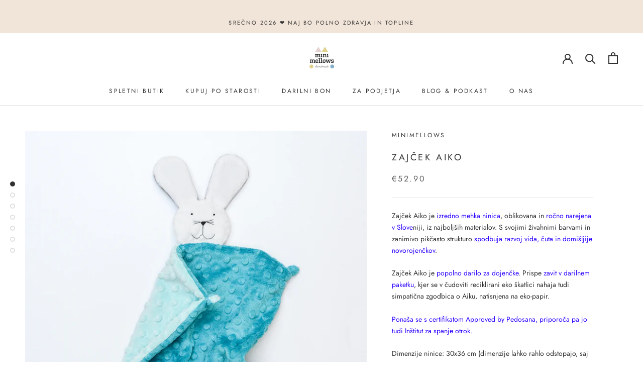

--- FILE ---
content_type: text/html; charset=utf-8
request_url: https://minimellows.com/collections/izpostavljeni-izdelki/products/zajcek-aiko
body_size: 43333
content:
<!doctype html>

<html class="no-js" lang="sl-SI">
  <head>
    <meta charset="utf-8"> 
    <meta http-equiv="X-UA-Compatible" content="IE=edge,chrome=1">
    <meta name="viewport" content="width=device-width, initial-scale=1.0, height=device-height, minimum-scale=1.0, maximum-scale=1.0">
    <meta name="theme-color" content="">

    <title>
      Ninica za otroke Minimellows zajček Aiko
    </title><meta name="description" content="Zajček Aiko je izredno mehka ninica, oblikovana in ročno narejena v Sloveniji, iz najboljših materialov. S svojimi živahnimi barvami in zanimivo pikčasto strukturo spodbuja razvoj vida, čuta in domišljije novorojenčkov. Zajček Aiko je popolno darilo za dojenčke. Prispe zavit v darilnem paketku, kjer se v čudoviti recik"><link rel="canonical" href="https://minimellows.com/products/zajcek-aiko"><link rel="shortcut icon" href="//minimellows.com/cdn/shop/files/favicon-minimellows_96x.png?v=1613593347" type="image/png"><meta property="og:type" content="product">
  <meta property="og:title" content="Zajček Aiko"><meta property="og:image" content="http://minimellows.com/cdn/shop/products/minimellows_aiko.jpg?v=1604943457">
    <meta property="og:image:secure_url" content="https://minimellows.com/cdn/shop/products/minimellows_aiko.jpg?v=1604943457">
    <meta property="og:image:width" content="1000">
    <meta property="og:image:height" content="1000"><meta property="product:price:amount" content="52.90">
  <meta property="product:price:currency" content="EUR"><meta property="og:description" content="Zajček Aiko je izredno mehka ninica, oblikovana in ročno narejena v Sloveniji, iz najboljših materialov. S svojimi živahnimi barvami in zanimivo pikčasto strukturo spodbuja razvoj vida, čuta in domišljije novorojenčkov. Zajček Aiko je popolno darilo za dojenčke. Prispe zavit v darilnem paketku, kjer se v čudoviti recik"><meta property="og:url" content="https://minimellows.com/products/zajcek-aiko">
<meta property="og:site_name" content="Minimellows"><meta name="twitter:card" content="summary"><meta name="twitter:title" content="Zajček Aiko">
  <meta name="twitter:description" content="Zajček Aiko je izredno mehka ninica, oblikovana in ročno narejena v Sloveniji, iz najboljših materialov. S svojimi živahnimi barvami in zanimivo pikčasto strukturo spodbuja razvoj vida, čuta in domišljije novorojenčkov.
Zajček Aiko je popolno darilo za dojenčke. Prispe zavit v darilnem paketku, kjer se v čudoviti reciklirani eko škatlici nahaja tudi simpatična zgodbica o Aiku, natisnjena na eko-papir. 
Ponaša se s certifikatom Approved by Pedosana, priporoča pa jo tudi Inštitut za spanje otrok.
Dimenzije ninice: 30x36 cm (dimenzije lahko rahlo odstopajo, saj je vsaka ninica ročno sešita). Material: 100% poliester, testiran za 0+ let.
Paketke odpošljemo naslednji delovni dan po prejetju plačila.

 Vse je v detajlih ♥ Če želite, na koncu pri nakupu v opombe napišite ime otroka, ki ga vključimo v zgodbo paketka.

">
  <meta name="twitter:image" content="https://minimellows.com/cdn/shop/products/minimellows_aiko_600x600_crop_center.jpg?v=1604943457">
    <style>
  @font-face {
  font-family: Jost;
  font-weight: 400;
  font-style: normal;
  font-display: fallback;
  src: url("//minimellows.com/cdn/fonts/jost/jost_n4.d47a1b6347ce4a4c9f437608011273009d91f2b7.woff2") format("woff2"),
       url("//minimellows.com/cdn/fonts/jost/jost_n4.791c46290e672b3f85c3d1c651ef2efa3819eadd.woff") format("woff");
}

  @font-face {
  font-family: Jost;
  font-weight: 400;
  font-style: normal;
  font-display: fallback;
  src: url("//minimellows.com/cdn/fonts/jost/jost_n4.d47a1b6347ce4a4c9f437608011273009d91f2b7.woff2") format("woff2"),
       url("//minimellows.com/cdn/fonts/jost/jost_n4.791c46290e672b3f85c3d1c651ef2efa3819eadd.woff") format("woff");
}


  @font-face {
  font-family: Jost;
  font-weight: 700;
  font-style: normal;
  font-display: fallback;
  src: url("//minimellows.com/cdn/fonts/jost/jost_n7.921dc18c13fa0b0c94c5e2517ffe06139c3615a3.woff2") format("woff2"),
       url("//minimellows.com/cdn/fonts/jost/jost_n7.cbfc16c98c1e195f46c536e775e4e959c5f2f22b.woff") format("woff");
}

  @font-face {
  font-family: Jost;
  font-weight: 400;
  font-style: italic;
  font-display: fallback;
  src: url("//minimellows.com/cdn/fonts/jost/jost_i4.b690098389649750ada222b9763d55796c5283a5.woff2") format("woff2"),
       url("//minimellows.com/cdn/fonts/jost/jost_i4.fd766415a47e50b9e391ae7ec04e2ae25e7e28b0.woff") format("woff");
}

  @font-face {
  font-family: Jost;
  font-weight: 700;
  font-style: italic;
  font-display: fallback;
  src: url("//minimellows.com/cdn/fonts/jost/jost_i7.d8201b854e41e19d7ed9b1a31fe4fe71deea6d3f.woff2") format("woff2"),
       url("//minimellows.com/cdn/fonts/jost/jost_i7.eae515c34e26b6c853efddc3fc0c552e0de63757.woff") format("woff");
}


  :root {
    --heading-font-family : Jost, sans-serif;
    --heading-font-weight : 400;
    --heading-font-style  : normal;

    --text-font-family : Jost, sans-serif;
    --text-font-weight : 400;
    --text-font-style  : normal;

    --base-text-font-size   : 14px;
    --default-text-font-size: 14px;--background          : #ffffff;
    --background-rgb      : 255, 255, 255;
    --light-background    : #ffffff;
    --light-background-rgb: 255, 255, 255;
    --heading-color       : #303030;
    --text-color          : #303030;
    --text-color-rgb      : 48, 48, 48;
    --text-color-light    : #595959;
    --text-color-light-rgb: 89, 89, 89;
    --link-color          : #000000;
    --link-color-rgb      : 0, 0, 0;
    --border-color        : #e0e0e0;
    --border-color-rgb    : 224, 224, 224;

    --button-background    : #f5db8b;
    --button-background-rgb: 245, 219, 139;
    --button-text-color    : #303030;

    --header-background       : #ffffff;
    --header-heading-color    : #303030;
    --header-light-text-color : #595959;
    --header-border-color     : #e0e0e0;

    --footer-background    : #ffffff;
    --footer-text-color    : #595959;
    --footer-heading-color : #303030;
    --footer-border-color  : #e6e6e6;

    --navigation-background      : #ffffff;
    --navigation-background-rgb  : 255, 255, 255;
    --navigation-text-color      : #303030;
    --navigation-text-color-light: rgba(48, 48, 48, 0.5);
    --navigation-border-color    : rgba(48, 48, 48, 0.25);

    --newsletter-popup-background     : #ffffff;
    --newsletter-popup-text-color     : #303030;
    --newsletter-popup-text-color-rgb : 48, 48, 48;

    --secondary-elements-background       : #fce7a8;
    --secondary-elements-background-rgb   : 252, 231, 168;
    --secondary-elements-text-color       : #303030;
    --secondary-elements-text-color-light : rgba(48, 48, 48, 0.5);
    --secondary-elements-border-color     : rgba(48, 48, 48, 0.25);

    --product-sale-price-color    : #f94c43;
    --product-sale-price-color-rgb: 249, 76, 67;

    /* Products */

    --horizontal-spacing-four-products-per-row: 40px;
        --horizontal-spacing-two-products-per-row : 40px;

    --vertical-spacing-four-products-per-row: 60px;
        --vertical-spacing-two-products-per-row : 75px;

    /* Animation */
    --drawer-transition-timing: cubic-bezier(0.645, 0.045, 0.355, 1);
    --header-base-height: 80px; /* We set a default for browsers that do not support CSS variables */

    /* Cursors */
    --cursor-zoom-in-svg    : url(//minimellows.com/cdn/shop/t/3/assets/cursor-zoom-in.svg?v=169337020044000511451604767028);
    --cursor-zoom-in-2x-svg : url(//minimellows.com/cdn/shop/t/3/assets/cursor-zoom-in-2x.svg?v=163885027072013793871604767028);
  }
</style>

<script>
  // IE11 does not have support for CSS variables, so we have to polyfill them
  if (!(((window || {}).CSS || {}).supports && window.CSS.supports('(--a: 0)'))) {
    const script = document.createElement('script');
    script.type = 'text/javascript';
    script.src = 'https://cdn.jsdelivr.net/npm/css-vars-ponyfill@2';
    script.onload = function() {
      cssVars({});
    };

    document.getElementsByTagName('head')[0].appendChild(script);
  }
</script>

    <script>window.performance && window.performance.mark && window.performance.mark('shopify.content_for_header.start');</script><meta name="google-site-verification" content="tPttn1DzvulIqFkNWvpOOvuhvYigmhO4ufJITrq0kEk">
<meta id="shopify-digital-wallet" name="shopify-digital-wallet" content="/15103712/digital_wallets/dialog">
<meta name="shopify-checkout-api-token" content="61fd188ad36fa5e56bc267ec82e1bf7b">
<meta id="in-context-paypal-metadata" data-shop-id="15103712" data-venmo-supported="false" data-environment="production" data-locale="en_US" data-paypal-v4="true" data-currency="EUR">
<link rel="alternate" type="application/json+oembed" href="https://minimellows.com/products/zajcek-aiko.oembed">
<script async="async" src="/checkouts/internal/preloads.js?locale=sl-SI"></script>
<script id="shopify-features" type="application/json">{"accessToken":"61fd188ad36fa5e56bc267ec82e1bf7b","betas":["rich-media-storefront-analytics"],"domain":"minimellows.com","predictiveSearch":true,"shopId":15103712,"locale":"sl"}</script>
<script>var Shopify = Shopify || {};
Shopify.shop = "minimellows.myshopify.com";
Shopify.locale = "sl-SI";
Shopify.currency = {"active":"EUR","rate":"1.0"};
Shopify.country = "SI";
Shopify.theme = {"name":"Minimellows - Prestige","id":115445530809,"schema_name":"Prestige","schema_version":"4.11.0","theme_store_id":855,"role":"main"};
Shopify.theme.handle = "null";
Shopify.theme.style = {"id":null,"handle":null};
Shopify.cdnHost = "minimellows.com/cdn";
Shopify.routes = Shopify.routes || {};
Shopify.routes.root = "/";</script>
<script type="module">!function(o){(o.Shopify=o.Shopify||{}).modules=!0}(window);</script>
<script>!function(o){function n(){var o=[];function n(){o.push(Array.prototype.slice.apply(arguments))}return n.q=o,n}var t=o.Shopify=o.Shopify||{};t.loadFeatures=n(),t.autoloadFeatures=n()}(window);</script>
<script id="shop-js-analytics" type="application/json">{"pageType":"product"}</script>
<script defer="defer" async type="module" src="//minimellows.com/cdn/shopifycloud/shop-js/modules/v2/client.init-shop-cart-sync_DcupEL9c.sl-SI.esm.js"></script>
<script defer="defer" async type="module" src="//minimellows.com/cdn/shopifycloud/shop-js/modules/v2/chunk.common_Dz6ztzt2.esm.js"></script>
<script type="module">
  await import("//minimellows.com/cdn/shopifycloud/shop-js/modules/v2/client.init-shop-cart-sync_DcupEL9c.sl-SI.esm.js");
await import("//minimellows.com/cdn/shopifycloud/shop-js/modules/v2/chunk.common_Dz6ztzt2.esm.js");

  window.Shopify.SignInWithShop?.initShopCartSync?.({"fedCMEnabled":true,"windoidEnabled":true});

</script>
<script>(function() {
  var isLoaded = false;
  function asyncLoad() {
    if (isLoaded) return;
    isLoaded = true;
    var urls = ["https:\/\/static.klaviyo.com\/onsite\/js\/klaviyo.js?company_id=X36eaT\u0026shop=minimellows.myshopify.com","https:\/\/static.klaviyo.com\/onsite\/js\/klaviyo.js?company_id=X36eaT\u0026shop=minimellows.myshopify.com","https:\/\/ecommplugins-scripts.trustpilot.com\/v2.1\/js\/header.min.js?settings=eyJrZXkiOiJXVGlUWHVtaERwODdXMmxTIiwicyI6InNrdSJ9\u0026v=2.5\u0026shop=minimellows.myshopify.com","https:\/\/ecommplugins-trustboxsettings.trustpilot.com\/minimellows.myshopify.com.js?settings=1703256417628\u0026shop=minimellows.myshopify.com","https:\/\/widget.trustpilot.com\/bootstrap\/v5\/tp.widget.sync.bootstrap.min.js?shop=minimellows.myshopify.com"];
    for (var i = 0; i < urls.length; i++) {
      var s = document.createElement('script');
      s.type = 'text/javascript';
      s.async = true;
      s.src = urls[i];
      var x = document.getElementsByTagName('script')[0];
      x.parentNode.insertBefore(s, x);
    }
  };
  if(window.attachEvent) {
    window.attachEvent('onload', asyncLoad);
  } else {
    window.addEventListener('load', asyncLoad, false);
  }
})();</script>
<script id="__st">var __st={"a":15103712,"offset":3600,"reqid":"85f975f5-6137-40e6-af34-f159b85dc654-1768086380","pageurl":"minimellows.com\/collections\/izpostavljeni-izdelki\/products\/zajcek-aiko","u":"69ca78ba2b75","p":"product","rtyp":"product","rid":4563330760815};</script>
<script>window.ShopifyPaypalV4VisibilityTracking = true;</script>
<script id="captcha-bootstrap">!function(){'use strict';const t='contact',e='account',n='new_comment',o=[[t,t],['blogs',n],['comments',n],[t,'customer']],c=[[e,'customer_login'],[e,'guest_login'],[e,'recover_customer_password'],[e,'create_customer']],r=t=>t.map((([t,e])=>`form[action*='/${t}']:not([data-nocaptcha='true']) input[name='form_type'][value='${e}']`)).join(','),a=t=>()=>t?[...document.querySelectorAll(t)].map((t=>t.form)):[];function s(){const t=[...o],e=r(t);return a(e)}const i='password',u='form_key',d=['recaptcha-v3-token','g-recaptcha-response','h-captcha-response',i],f=()=>{try{return window.sessionStorage}catch{return}},m='__shopify_v',_=t=>t.elements[u];function p(t,e,n=!1){try{const o=window.sessionStorage,c=JSON.parse(o.getItem(e)),{data:r}=function(t){const{data:e,action:n}=t;return t[m]||n?{data:e,action:n}:{data:t,action:n}}(c);for(const[e,n]of Object.entries(r))t.elements[e]&&(t.elements[e].value=n);n&&o.removeItem(e)}catch(o){console.error('form repopulation failed',{error:o})}}const l='form_type',E='cptcha';function T(t){t.dataset[E]=!0}const w=window,h=w.document,L='Shopify',v='ce_forms',y='captcha';let A=!1;((t,e)=>{const n=(g='f06e6c50-85a8-45c8-87d0-21a2b65856fe',I='https://cdn.shopify.com/shopifycloud/storefront-forms-hcaptcha/ce_storefront_forms_captcha_hcaptcha.v1.5.2.iife.js',D={infoText:'Zaščiteno s hCaptcha',privacyText:'Zasebnost',termsText:'Pogoji'},(t,e,n)=>{const o=w[L][v],c=o.bindForm;if(c)return c(t,g,e,D).then(n);var r;o.q.push([[t,g,e,D],n]),r=I,A||(h.body.append(Object.assign(h.createElement('script'),{id:'captcha-provider',async:!0,src:r})),A=!0)});var g,I,D;w[L]=w[L]||{},w[L][v]=w[L][v]||{},w[L][v].q=[],w[L][y]=w[L][y]||{},w[L][y].protect=function(t,e){n(t,void 0,e),T(t)},Object.freeze(w[L][y]),function(t,e,n,w,h,L){const[v,y,A,g]=function(t,e,n){const i=e?o:[],u=t?c:[],d=[...i,...u],f=r(d),m=r(i),_=r(d.filter((([t,e])=>n.includes(e))));return[a(f),a(m),a(_),s()]}(w,h,L),I=t=>{const e=t.target;return e instanceof HTMLFormElement?e:e&&e.form},D=t=>v().includes(t);t.addEventListener('submit',(t=>{const e=I(t);if(!e)return;const n=D(e)&&!e.dataset.hcaptchaBound&&!e.dataset.recaptchaBound,o=_(e),c=g().includes(e)&&(!o||!o.value);(n||c)&&t.preventDefault(),c&&!n&&(function(t){try{if(!f())return;!function(t){const e=f();if(!e)return;const n=_(t);if(!n)return;const o=n.value;o&&e.removeItem(o)}(t);const e=Array.from(Array(32),(()=>Math.random().toString(36)[2])).join('');!function(t,e){_(t)||t.append(Object.assign(document.createElement('input'),{type:'hidden',name:u})),t.elements[u].value=e}(t,e),function(t,e){const n=f();if(!n)return;const o=[...t.querySelectorAll(`input[type='${i}']`)].map((({name:t})=>t)),c=[...d,...o],r={};for(const[a,s]of new FormData(t).entries())c.includes(a)||(r[a]=s);n.setItem(e,JSON.stringify({[m]:1,action:t.action,data:r}))}(t,e)}catch(e){console.error('failed to persist form',e)}}(e),e.submit())}));const S=(t,e)=>{t&&!t.dataset[E]&&(n(t,e.some((e=>e===t))),T(t))};for(const o of['focusin','change'])t.addEventListener(o,(t=>{const e=I(t);D(e)&&S(e,y())}));const B=e.get('form_key'),M=e.get(l),P=B&&M;t.addEventListener('DOMContentLoaded',(()=>{const t=y();if(P)for(const e of t)e.elements[l].value===M&&p(e,B);[...new Set([...A(),...v().filter((t=>'true'===t.dataset.shopifyCaptcha))])].forEach((e=>S(e,t)))}))}(h,new URLSearchParams(w.location.search),n,t,e,['guest_login'])})(!0,!0)}();</script>
<script integrity="sha256-4kQ18oKyAcykRKYeNunJcIwy7WH5gtpwJnB7kiuLZ1E=" data-source-attribution="shopify.loadfeatures" defer="defer" src="//minimellows.com/cdn/shopifycloud/storefront/assets/storefront/load_feature-a0a9edcb.js" crossorigin="anonymous"></script>
<script data-source-attribution="shopify.dynamic_checkout.dynamic.init">var Shopify=Shopify||{};Shopify.PaymentButton=Shopify.PaymentButton||{isStorefrontPortableWallets:!0,init:function(){window.Shopify.PaymentButton.init=function(){};var t=document.createElement("script");t.src="https://minimellows.com/cdn/shopifycloud/portable-wallets/latest/portable-wallets.sl.js",t.type="module",document.head.appendChild(t)}};
</script>
<script data-source-attribution="shopify.dynamic_checkout.buyer_consent">
  function portableWalletsHideBuyerConsent(e){var t=document.getElementById("shopify-buyer-consent"),n=document.getElementById("shopify-subscription-policy-button");t&&n&&(t.classList.add("hidden"),t.setAttribute("aria-hidden","true"),n.removeEventListener("click",e))}function portableWalletsShowBuyerConsent(e){var t=document.getElementById("shopify-buyer-consent"),n=document.getElementById("shopify-subscription-policy-button");t&&n&&(t.classList.remove("hidden"),t.removeAttribute("aria-hidden"),n.addEventListener("click",e))}window.Shopify?.PaymentButton&&(window.Shopify.PaymentButton.hideBuyerConsent=portableWalletsHideBuyerConsent,window.Shopify.PaymentButton.showBuyerConsent=portableWalletsShowBuyerConsent);
</script>
<script>
  function portableWalletsCleanup(e){e&&e.src&&console.error("Failed to load portable wallets script "+e.src);var t=document.querySelectorAll("shopify-accelerated-checkout .shopify-payment-button__skeleton, shopify-accelerated-checkout-cart .wallet-cart-button__skeleton"),e=document.getElementById("shopify-buyer-consent");for(let e=0;e<t.length;e++)t[e].remove();e&&e.remove()}function portableWalletsNotLoadedAsModule(e){e instanceof ErrorEvent&&"string"==typeof e.message&&e.message.includes("import.meta")&&"string"==typeof e.filename&&e.filename.includes("portable-wallets")&&(window.removeEventListener("error",portableWalletsNotLoadedAsModule),window.Shopify.PaymentButton.failedToLoad=e,"loading"===document.readyState?document.addEventListener("DOMContentLoaded",window.Shopify.PaymentButton.init):window.Shopify.PaymentButton.init())}window.addEventListener("error",portableWalletsNotLoadedAsModule);
</script>

<script type="module" src="https://minimellows.com/cdn/shopifycloud/portable-wallets/latest/portable-wallets.sl.js" onError="portableWalletsCleanup(this)" crossorigin="anonymous"></script>
<script nomodule>
  document.addEventListener("DOMContentLoaded", portableWalletsCleanup);
</script>

<link id="shopify-accelerated-checkout-styles" rel="stylesheet" media="screen" href="https://minimellows.com/cdn/shopifycloud/portable-wallets/latest/accelerated-checkout-backwards-compat.css" crossorigin="anonymous">
<style id="shopify-accelerated-checkout-cart">
        #shopify-buyer-consent {
  margin-top: 1em;
  display: inline-block;
  width: 100%;
}

#shopify-buyer-consent.hidden {
  display: none;
}

#shopify-subscription-policy-button {
  background: none;
  border: none;
  padding: 0;
  text-decoration: underline;
  font-size: inherit;
  cursor: pointer;
}

#shopify-subscription-policy-button::before {
  box-shadow: none;
}

      </style>

<script>window.performance && window.performance.mark && window.performance.mark('shopify.content_for_header.end');</script>

    <link rel="stylesheet" href="//minimellows.com/cdn/shop/t/3/assets/theme.css?v=82470925976365765831604767014">

    <script>// This allows to expose several variables to the global scope, to be used in scripts
      window.theme = {
        pageType: "product",
        moneyFormat: "€{{amount}}",
        moneyWithCurrencyFormat: "€{{amount}} EUR",
        productImageSize: "natural",
        searchMode: "product,article,page",
        showPageTransition: false,
        showElementStaggering: false,
        showImageZooming: true
      };

      window.routes = {
        rootUrl: "\/",
        rootUrlWithoutSlash: '',
        cartUrl: "\/cart",
        cartAddUrl: "\/cart\/add",
        cartChangeUrl: "\/cart\/change",
        searchUrl: "\/search",
        productRecommendationsUrl: "\/recommendations\/products"
      };

      window.languages = {
        cartAddNote: "Dodaj opombo TUKAJ. Pri ninicah lahko napišete ime otroka, pri voščilnicah pa posvetilo, ki ga ročno dopišemo.",
        cartEditNote: "✓ Opomba dodana. Uredi jo TUKAJ.",
        productImageLoadingError: "Fotografije ni bilo možno naložiti. Prosimo, osvežite stran.",
        productFormAddToCart: "Dodaj v košarico",
        productFormUnavailable: "Ni na voljo",
        productFormSoldOut: "Razprodano",
        shippingEstimatorOneResult: "1 možnost:",
        shippingEstimatorMoreResults: "{{count}} možnosti:",
        shippingEstimatorNoResults: "Dostave ni bilo mogoče najti"
      };

      window.lazySizesConfig = {
        loadHidden: false,
        hFac: 0.5,
        expFactor: 2,
        ricTimeout: 150,
        lazyClass: 'Image--lazyLoad',
        loadingClass: 'Image--lazyLoading',
        loadedClass: 'Image--lazyLoaded'
      };

      document.documentElement.className = document.documentElement.className.replace('no-js', 'js');
      document.documentElement.style.setProperty('--window-height', window.innerHeight + 'px');

      // We do a quick detection of some features (we could use Modernizr but for so little...)
      (function() {
        document.documentElement.className += ((window.CSS && window.CSS.supports('(position: sticky) or (position: -webkit-sticky)')) ? ' supports-sticky' : ' no-supports-sticky');
        document.documentElement.className += (window.matchMedia('(-moz-touch-enabled: 1), (hover: none)')).matches ? ' no-supports-hover' : ' supports-hover';
      }());
    </script>

    <script src="//minimellows.com/cdn/shop/t/3/assets/lazysizes.min.js?v=174358363404432586981604767012" async></script><script src="https://polyfill-fastly.net/v3/polyfill.min.js?unknown=polyfill&features=fetch,Element.prototype.closest,Element.prototype.remove,Element.prototype.classList,Array.prototype.includes,Array.prototype.fill,Object.assign,CustomEvent,IntersectionObserver,IntersectionObserverEntry,URL" defer></script>
    <script src="//minimellows.com/cdn/shop/t/3/assets/libs.min.js?v=26178543184394469741604767013" defer></script>
    <script src="//minimellows.com/cdn/shop/t/3/assets/theme.js?v=110571436870010729901604767015" defer></script>
    <script src="//minimellows.com/cdn/shop/t/3/assets/custom.js?v=38641261966000810991622220289" defer></script>

    <script>
      (function () {
        window.onpageshow = function() {
          if (window.theme.showPageTransition) {
            var pageTransition = document.querySelector('.PageTransition');

            if (pageTransition) {
              pageTransition.style.visibility = 'visible';
              pageTransition.style.opacity = '0';
            }
          }

          // When the page is loaded from the cache, we have to reload the cart content
          document.documentElement.dispatchEvent(new CustomEvent('cart:refresh', {
            bubbles: true
          }));
        };
      })();
    </script>

    
  <script type="application/ld+json">
  {
    "@context": "http://schema.org",
    "@type": "Product",
    "offers": [{
          "@type": "Offer",
          "name": "Default Title",
          "availability":"https://schema.org/InStock",
          "price": 52.9,
          "priceCurrency": "EUR",
          "priceValidUntil": "2026-01-21","url": "/products/zajcek-aiko?variant=32065719566447"
        }
],
    "brand": {
      "name": "Minimellows"
    },
    "name": "Zajček Aiko",
    "description": "Zajček Aiko je izredno mehka ninica, oblikovana in ročno narejena v Sloveniji, iz najboljših materialov. S svojimi živahnimi barvami in zanimivo pikčasto strukturo spodbuja razvoj vida, čuta in domišljije novorojenčkov.\nZajček Aiko je popolno darilo za dojenčke. Prispe zavit v darilnem paketku, kjer se v čudoviti reciklirani eko škatlici nahaja tudi simpatična zgodbica o Aiku, natisnjena na eko-papir. \nPonaša se s certifikatom Approved by Pedosana, priporoča pa jo tudi Inštitut za spanje otrok.\nDimenzije ninice: 30x36 cm (dimenzije lahko rahlo odstopajo, saj je vsaka ninica ročno sešita). Material: 100% poliester, testiran za 0+ let.\nPaketke odpošljemo naslednji delovni dan po prejetju plačila.\n\n Vse je v detajlih ♥ Če želite, na koncu pri nakupu v opombe napišite ime otroka, ki ga vključimo v zgodbo paketka.\n\n",
    "category": "Comforter",
    "url": "/products/zajcek-aiko",
    "sku": "",
    "image": {
      "@type": "ImageObject",
      "url": "https://minimellows.com/cdn/shop/products/minimellows_aiko_1024x.jpg?v=1604943457",
      "image": "https://minimellows.com/cdn/shop/products/minimellows_aiko_1024x.jpg?v=1604943457",
      "name": "Zajček Aiko",
      "width": "1024",
      "height": "1024"
    }
  }
  </script>



  <script type="application/ld+json">
  {
    "@context": "http://schema.org",
    "@type": "BreadcrumbList",
  "itemListElement": [{
      "@type": "ListItem",
      "position": 1,
      "name": "Translation missing: sl-SI.general.breadcrumb.home",
      "item": "https://minimellows.com"
    },{
          "@type": "ListItem",
          "position": 2,
          "name": "Izpostavljeni izdelki",
          "item": "https://minimellows.com/collections/izpostavljeni-izdelki"
        }, {
          "@type": "ListItem",
          "position": 3,
          "name": "Zajček Aiko",
          "item": "https://minimellows.com/collections/izpostavljeni-izdelki/products/zajcek-aiko"
        }]
  }
  </script>

<script>window.is_hulkpo_installed=true</script><!-- BEGIN app block: shopify://apps/t-lab-ai-language-translate/blocks/custom_translations/b5b83690-efd4-434d-8c6a-a5cef4019faf --><!-- BEGIN app snippet: custom_translation_scripts --><script>
(()=>{var o=/\([0-9]+?\)$/,M=/\r?\n|\r|\t|\xa0|\u200B|\u200E|&nbsp;| /g,v=/<\/?[a-z][\s\S]*>/i,r=/^(https?:\/\/|\/\/)[^\s/$.?#].[^\s]*$/i,k=/\{\{\s*([a-zA-Z_]\w*)\s*\}\}/g,p=/\{\{\s*([a-zA-Z_]\w*)\s*\}\}/,t=/^(https:)?\/\/cdn\.shopify\.com\/(.+)\.(png|jpe?g|gif|webp|svgz?|bmp|tiff?|ico|avif)/i,e=/^(https:)?\/\/cdn\.shopify\.com/i,a=/\b(?:https?|ftp)?:?\/\/?[^\s\/]+\/[^\s]+\.(?:png|jpe?g|gif|webp|svgz?|bmp|tiff?|ico|avif)\b/i,I=/url\(['"]?(.*?)['"]?\)/,m="__label:",i=document.createElement("textarea"),u={t:["src","data-src","data-source","data-href","data-zoom","data-master","data-bg","base-src"],i:["srcset","data-srcset"],o:["href","data-href"],u:["href","data-href","data-src","data-zoom"]},g=new Set(["img","picture","button","p","a","input"]),h=16.67,s=function(n){return n.nodeType===Node.ELEMENT_NODE},c=function(n){return n.nodeType===Node.TEXT_NODE};function w(n){return t.test(n.trim())||a.test(n.trim())}function b(n){return(n=>(n=n.trim(),r.test(n)))(n)||e.test(n.trim())}var l=function(n){return!n||0===n.trim().length};function j(n){return i.innerHTML=n,i.value}function T(n){return A(j(n))}function A(n){return n.trim().replace(o,"").replace(M,"").trim()}var _=1e3;function D(n){n=n.trim().replace(M,"").replace(/&amp;/g,"&").replace(/&gt;/g,">").replace(/&lt;/g,"<").trim();return n.length>_?N(n):n}function E(n){return n.trim().toLowerCase().replace(/^https:/i,"")}function N(n){for(var r=5381,t=0;t<n.length;t++)r=(r<<5)+r^n.charCodeAt(t);return(r>>>0).toString(36)}function f(n){for(var r=document.createElement("template"),t=(r.innerHTML=n,["SCRIPT","IFRAME","OBJECT","EMBED","LINK","META"]),e=/^(on\w+|srcdoc|style)$/i,a=document.createTreeWalker(r.content,NodeFilter.SHOW_ELEMENT),i=a.nextNode();i;i=a.nextNode()){var o=i;if(t.includes(o.nodeName))o.remove();else for(var u=o.attributes.length-1;0<=u;--u)e.test(o.attributes[u].name)&&o.removeAttribute(o.attributes[u].name)}return r.innerHTML}function d(n,r,t){void 0===t&&(t=20);for(var e=n,a=0;e&&e.parentElement&&a<t;){for(var i=e.parentElement,o=0,u=r;o<u.length;o++)for(var s=u[o],c=0,l=s.l;c<l.length;c++){var f=l[c];switch(f.type){case"class":for(var d=0,v=i.classList;d<v.length;d++){var p=v[d];if(f.value.test(p))return s.label}break;case"id":if(i.id&&f.value.test(i.id))return s.label;break;case"attribute":if(i.hasAttribute(f.name)){if(!f.value)return s.label;var m=i.getAttribute(f.name);if(m&&f.value.test(m))return s.label}}}e=i,a++}return"unknown"}function y(n,r){var t,e,a;"function"==typeof window.fetch&&"AbortController"in window?(t=new AbortController,e=setTimeout(function(){return t.abort()},3e3),fetch(n,{credentials:"same-origin",signal:t.signal}).then(function(n){return clearTimeout(e),n.ok?n.json():Promise.reject(n)}).then(r).catch(console.error)):((a=new XMLHttpRequest).onreadystatechange=function(){4===a.readyState&&200===a.status&&r(JSON.parse(a.responseText))},a.open("GET",n,!0),a.timeout=3e3,a.send())}function O(){var l=/([^\s]+)\.(png|jpe?g|gif|webp|svgz?|bmp|tiff?|ico|avif)$/i,f=/_(\{width\}x*|\{width\}x\{height\}|\d{3,4}x\d{3,4}|\d{3,4}x|x\d{3,4}|pinco|icon|thumb|small|compact|medium|large|grande|original|master)(_crop_\w+)*(@[2-3]x)*(.progressive)*$/i,d=/^(https?|ftp|file):\/\//i;function t(n){var r,t="".concat(n.path).concat(n.v).concat(null!=(t=n.size)?t:"",".").concat(n.p);return n.m&&(t="".concat(n.path).concat(n.m,"/").concat(n.v).concat(null!=(r=n.size)?r:"",".").concat(n.p)),n.host&&(t="".concat(null!=(r=n.protocol)?r:"","//").concat(n.host).concat(t)),n.g&&(t+=n.g),t}return{h:function(n){var r=!0,t=(d.test(n)||n.startsWith("//")||(r=!1,n="https://example.com"+n),r);n.startsWith("//")&&(t=!1,n="https:"+n);try{new URL(n)}catch(n){return null}var e,a,i,o,u,s,n=new URL(n),c=n.pathname.split("/").filter(function(n){return n});return c.length<1||(a=c.pop(),e=null!=(e=c.pop())?e:null,null===(a=a.match(l)))?null:(s=a[1],a=a[2],i=s.match(f),o=s,(u=null)!==i&&(o=s.substring(0,i.index),u=i[0]),s=0<c.length?"/"+c.join("/")+"/":"/",{protocol:t?n.protocol:null,host:r?n.host:null,path:s,g:n.search,m:e,v:o,size:u,p:a,version:n.searchParams.get("v"),width:n.searchParams.get("width")})},T:t,S:function(n){return(n.m?"/".concat(n.m,"/"):"/").concat(n.v,".").concat(n.p)},M:function(n){return(n.m?"/".concat(n.m,"/"):"/").concat(n.v,".").concat(n.p,"?v=").concat(n.version||"0")},k:function(n,r){return t({protocol:r.protocol,host:r.host,path:r.path,g:r.g,m:r.m,v:r.v,size:n.size,p:r.p,version:r.version,width:r.width})}}}var x,S,C={},H={};function q(p,n){var m=new Map,g=new Map,i=new Map,t=new Map,e=new Map,a=new Map,o=new Map,u=function(n){return n.toLowerCase().replace(/[\s\W_]+/g,"")},s=new Set(n.A.map(u)),c=0,l=!1,f=!1,d=O();function v(n,r,t){s.has(u(n))||n&&r&&(t.set(n,r),l=!0)}function r(n,r){if(n&&n.trim()&&0!==m.size){var t=A(n),e=H[t];if(e&&(p.log("dictionary",'Overlapping text: "'.concat(n,'" related to html: "').concat(e,'"')),r)&&(n=>{if(n)for(var r=h(n.outerHTML),t=r._,e=(r.I||(t=0),n.parentElement),a=0;e&&a<5;){var i=h(e.outerHTML),o=i.I,i=i._;if(o){if(p.log("dictionary","Ancestor depth ".concat(a,": overlap score=").concat(i.toFixed(3),", base=").concat(t.toFixed(3))),t<i)return 1;if(i<t&&0<t)return}e=e.parentElement,a++}})(r))p.log("dictionary",'Skipping text translation for "'.concat(n,'" because an ancestor HTML translation exists'));else{e=m.get(t);if(e)return e;var a=n;if(a&&a.trim()&&0!==g.size){for(var i,o,u,s=g.entries(),c=s.next();!c.done;){var l=c.value[0],f=c.value[1],d=a.trim().match(l);if(d&&1<d.length){i=l,o=f,u=d;break}c=s.next()}if(i&&o&&u){var v=u.slice(1),r=o.match(k);if(r&&r.length===v.length)return r.reduce(function(n,r,t){return n.replace(r,v[t])},o)}}}}return null}function h(n){var t,e,a;return!n||!n.trim()||0===i.size?{I:null,_:0}:(t=D(n),a=0,(e=null)!=(n=i.get(t))?{I:n,_:1}:(i.forEach(function(n,r){-1!==r.indexOf(t)&&(r=t.length/r.length,a<r)&&(a=r,e=n)}),{I:e,_:a}))}function w(n){return n&&n.trim()&&0!==i.size&&(n=D(n),null!=(n=i.get(n)))?n:null}function b(n){if(n&&n.trim()&&0!==t.size){var r=E(n),r=t.get(r);if(r)return r;r=d.h(n);if(r){n=d.M(r).toLowerCase(),n=t.get(n);if(n)return n;n=d.S(r).toLowerCase(),r=t.get(n);if(r)return r}}return null}function T(n){return!n||!n.trim()||0===e.size||void 0===(n=e.get(A(n)))?null:n}function y(n){return!n||!n.trim()||0===a.size||void 0===(n=a.get(E(n)))?null:n}function x(n){var r;return!n||!n.trim()||0===o.size?null:null!=(r=o.get(A(n)))?r:(r=D(n),void 0!==(n=o.get(r))?n:null)}function S(){var n={j:m,D:g,N:i,O:t,C:e,H:a,q:o,L:l,R:c,F:C};return JSON.stringify(n,function(n,r){return r instanceof Map?Object.fromEntries(r.entries()):r})}return{J:function(n,r){v(n,r,m)},U:function(n,r){n&&r&&(n=new RegExp("^".concat(n,"$"),"s"),g.set(n,r),l=!0)},$:function(n,r){var t;n!==r&&(v((t=j(t=n).trim().replace(M,"").trim()).length>_?N(t):t,r,i),c=Math.max(c,n.length))},P:function(n,r){v(n,r,t),(n=d.h(n))&&(v(d.M(n).toLowerCase(),r,t),v(d.S(n).toLowerCase(),r,t))},G:function(n,r){v(n.replace("[img-alt]","").replace(M,"").trim(),r,e)},B:function(n,r){v(n,r,a)},W:function(n,r){f=!0,v(n,r,o)},V:function(){return p.log("dictionary","Translation dictionaries: ",S),i.forEach(function(n,t){m.forEach(function(n,r){t!==r&&-1!==t.indexOf(r)&&(C[r]=A(n),H[r]=t)})}),p.log("dictionary","appliedTextTranslations: ",JSON.stringify(C)),p.log("dictionary","overlappingTexts: ",JSON.stringify(H)),{L:l,Z:f,K:r,X:w,Y:b,nn:T,rn:y,tn:x}}}}function z(n,r,t){function f(n,r){r=n.split(r);return 2===r.length?r[1].trim()?r:[r[0]]:[n]}var d=q(t,r);return n.forEach(function(n){if(n){var c,l=n.name,n=n.value;if(l&&n){if("string"==typeof n)try{c=JSON.parse(n)}catch(n){return void t.log("dictionary","Invalid metafield JSON for "+l,function(){return String(n)})}else c=n;c&&Object.keys(c).forEach(function(e){if(e){var n,r,t,a=c[e];if(a)if(e!==a)if(l.includes("judge"))t=T(e),d.W(t,a);else if(e.startsWith("[img-alt]"))d.G(e,a);else if(e.startsWith("[img-src]"))n=E(e.replace("[img-src]","")),d.P(n,a);else if(v.test(e))d.$(e,a);else if(w(e))n=E(e),d.P(n,a);else if(b(e))t=E(e),d.B(t,a);else if("/"===(n=(n=e).trim())[0]&&"/"!==n[1]&&(t=E(e),d.B(t,a),t=T(e),d.J(t,a)),p.test(e))(s=(t=e).match(k))&&0<s.length&&(r=t.replace(/[-\/\\^$*+?.()|[\]]/g,"\\$&"),s.forEach(function(n){r=r.replace(n,"(.*)")}),d.U(r,a));else if(e.startsWith(m))t=a.replace(m,""),s=e.replace(m,""),d.J(T(s),t);else{if("product_tags"===l)for(var i=0,o=["_",":"];i<o.length;i++){var u=(n=>{if(e.includes(n)){var r=f(e,n),t=f(a,n);if(r.length===t.length)return r.forEach(function(n,r){n!==t[r]&&(d.J(T(n),t[r]),d.J(T("".concat(n,":")),"".concat(t[r],":")))}),{value:void 0}}})(o[i]);if("object"==typeof u)return u.value}var s=T(e);s!==a&&d.J(s,a)}}})}}}),d.V()}function L(y,x){var e=[{label:"judge-me",l:[{type:"class",value:/jdgm/i},{type:"id",value:/judge-me/i},{type:"attribute",name:"data-widget-name",value:/review_widget/i}]}],a=O();function S(t,n,e){n.forEach(function(n){var r=t.getAttribute(n);r&&(r=n.includes("href")?e.rn(r):e.K(r))&&t.setAttribute(n,r)})}function M(n,r,t){var e,a=n.getAttribute(r);a&&((e=i(a=E(a.split("&")[0]),t))?n.setAttribute(r,e):(e=t.rn(a))&&n.setAttribute(r,e))}function k(n,r,t){var e=n.getAttribute(r);e&&(e=((n,r)=>{var t=(n=n.split(",").filter(function(n){return null!=n&&""!==n.trim()}).map(function(n){var n=n.trim().split(/\s+/),r=n[0].split("?"),t=r[0],r=r[1],r=r?r.split("&"):[],e=((n,r)=>{for(var t=0;t<n.length;t++)if(r(n[t]))return n[t];return null})(r,function(n){return n.startsWith("v=")}),r=r.filter(function(n){return!n.startsWith("v=")}),n=n[1];return{url:t,version:e,en:r.join("&"),size:n}}))[0].url;if(t=i(t=n[0].version?"".concat(t,"?").concat(n[0].version):t,r)){var e=a.h(t);if(e)return n.map(function(n){var r=n.url,t=a.h(r);return t&&(r=a.k(t,e)),n.en&&(t=r.includes("?")?"&":"?",r="".concat(r).concat(t).concat(n.en)),r=n.size?"".concat(r," ").concat(n.size):r}).join(",")}})(e,t))&&n.setAttribute(r,e)}function i(n,r){var t=a.h(n);return null===t?null:(n=r.Y(n))?null===(n=a.h(n))?null:a.k(t,n):(n=a.S(t),null===(r=r.Y(n))||null===(n=a.h(r))?null:a.k(t,n))}function A(n,r,t){var e,a,i,o;t.an&&(e=n,a=t.on,u.o.forEach(function(n){var r=e.getAttribute(n);if(!r)return!1;!r.startsWith("/")||r.startsWith("//")||r.startsWith(a)||(r="".concat(a).concat(r),e.setAttribute(n,r))})),i=n,t=u.u.slice(),o=r,t.forEach(function(n){var r,t=i.getAttribute(n);t&&(w(t)?(r=o.Y(t))&&i.setAttribute(n,r):(r=o.rn(t))&&i.setAttribute(n,r))})}function _(r,t){var n,e,a,i,o;u.t.forEach(function(n){return M(r,n,t)}),u.i.forEach(function(n){return k(r,n,t)}),e="alt",a=t,(o=(n=r).getAttribute(e))&&((i=a.nn(o))?n.setAttribute(e,i):(i=a.K(o))&&n.setAttribute(e,i))}return{un:function(n){return!(!n||!s(n)||x.sn.includes((n=n).tagName.toLowerCase())||n.classList.contains("tl-switcher-container")||(n=n.parentNode)&&["SCRIPT","STYLE"].includes(n.nodeName.toUpperCase()))},cn:function(n){if(c(n)&&null!=(r=n.textContent)&&r.trim()){if(y.Z)if("judge-me"===d(n,e,5)){var r=y.tn(n.textContent);if(r)return void(n.textContent=j(r))}var t,r=y.K(n.textContent,n.parentElement||void 0);r&&(t=n.textContent.trim().replace(o,"").trim(),n.textContent=j(n.textContent.replace(t,r)))}},ln:function(n){if(!!l(n.textContent)||!n.innerHTML)return!1;if(y.Z&&"judge-me"===d(n,e,5)){var r=y.tn(n.innerHTML);if(r)return n.innerHTML=f(r),!0}r=y.X(n.innerHTML);return!!r&&(n.innerHTML=f(r),!0)},fn:function(n){var r,t,e,a,i,o,u,s,c,l;switch(S(n,["data-label","title"],y),n.tagName.toLowerCase()){case"a":A(n,y,x);break;case"input":c=u=y,(l=(s=o=n).getAttribute("type"))&&("submit"===l||"button"===l)&&(l=s.getAttribute("value"),c=c.K(l))&&s.setAttribute("value",c),S(o,["placeholder"],u);break;case"textarea":S(n,["placeholder"],y);break;case"img":_(n,y);break;case"picture":for(var f=y,d=n.childNodes,v=0;v<d.length;v++){var p=d[v];if(p.tagName)switch(p.tagName.toLowerCase()){case"source":k(p,"data-srcset",f),k(p,"srcset",f);break;case"img":_(p,f)}}break;case"div":s=l=y,(u=o=c=n)&&(o=o.style.backgroundImage||o.getAttribute("data-bg")||"")&&"none"!==o&&(o=o.match(I))&&o[1]&&(o=o[1],s=s.Y(o))&&(u.style.backgroundImage='url("'.concat(s,'")')),a=c,i=l,["src","data-src","data-bg"].forEach(function(n){return M(a,n,i)}),["data-bgset"].forEach(function(n){return k(a,n,i)}),["data-href"].forEach(function(n){return S(a,[n],i)});break;case"button":t=y,(e=(r=n).getAttribute("value"))&&(t=t.K(e))&&r.setAttribute("value",t);break;case"iframe":e=y,(t=(r=n).getAttribute("src"))&&(e=e.rn(t))&&r.setAttribute("src",e);break;case"video":for(var m=n,g=y,h=["src"],w=0;w<h.length;w++){var b=h[w],T=m.getAttribute(b);T&&(T=g.rn(T))&&m.setAttribute(b,T)}}},getImageTranslation:function(n){return i(n,y)}}}function R(s,c,l){t=c.dn,e=new WeakMap;var t,e,a={add:function(n){var r=Date.now()+t;e.set(n,r)},has:function(n){var r=null!=(r=e.get(n))?r:0;return!(Date.now()>=r&&(e.delete(n),1))}},i=[],o=[],f=[],d=[],u=2*h,v=3*h;function p(n){var r,t,e;n&&(n.nodeType===Node.TEXT_NODE&&s.un(n.parentElement)?s.cn(n):s.un(n)&&(n=n,s.fn(n),r=g.has(n.tagName.toLowerCase())||(r=(r=n).getBoundingClientRect(),t=window.innerHeight||document.documentElement.clientHeight,e=window.innerWidth||document.documentElement.clientWidth,t=r.top<=t&&0<=r.top+r.height,e=r.left<=e&&0<=r.left+r.width,t&&e),a.has(n)||(r?i:o).push(n)))}function m(n){if(l.log("messageHandler","Processing element:",n),s.un(n)){var r=s.ln(n);if(a.add(n),!r){var t=n.childNodes;l.log("messageHandler","Child nodes:",t);for(var e=0;e<t.length;e++)p(t[e])}}}requestAnimationFrame(function n(){for(var r=performance.now();0<i.length;){var t=i.shift();if(t&&!a.has(t)&&m(t),performance.now()-r>=v)break}requestAnimationFrame(n)}),requestAnimationFrame(function n(){for(var r=performance.now();0<o.length;){var t=o.shift();if(t&&!a.has(t)&&m(t),performance.now()-r>=u)break}requestAnimationFrame(n)}),c.vn&&requestAnimationFrame(function n(){for(var r=performance.now();0<f.length;){var t=f.shift();if(t&&s.fn(t),performance.now()-r>=u)break}requestAnimationFrame(n)}),c.pn&&requestAnimationFrame(function n(){for(var r=performance.now();0<d.length;){var t=d.shift();if(t&&s.cn(t),performance.now()-r>=u)break}requestAnimationFrame(n)});var n={subtree:!0,childList:!0,attributes:c.vn,characterData:c.pn};new MutationObserver(function(n){l.log("observer","Observer:",n);for(var r=0;r<n.length;r++){var t=n[r];switch(t.type){case"childList":for(var e=t.addedNodes,a=0;a<e.length;a++)p(e[a]);var i=t.target.childNodes;if(i.length<=10)for(var o=0;o<i.length;o++)p(i[o]);break;case"attributes":var u=t.target;s.un(u)&&u&&f.push(u);break;case"characterData":c.pn&&(u=t.target)&&u.nodeType===Node.TEXT_NODE&&d.push(u)}}}).observe(document.documentElement,n)}void 0===window.TranslationLab&&(window.TranslationLab={}),window.TranslationLab.CustomTranslations=(x=(()=>{var a;try{a=window.localStorage.getItem("tlab_debug_mode")||null}catch(n){a=null}return{log:function(n,r){for(var t=[],e=2;e<arguments.length;e++)t[e-2]=arguments[e];!a||"observer"===n&&"all"===a||("all"===a||a===n||"custom"===n&&"custom"===a)&&(n=t.map(function(n){if("function"==typeof n)try{return n()}catch(n){return"Error generating parameter: ".concat(n.message)}return n}),console.log.apply(console,[r].concat(n)))}}})(),S=null,{init:function(n,r){n&&!n.isPrimaryLocale&&n.translationsMetadata&&n.translationsMetadata.length&&(0<(r=((n,r,t,e)=>{function a(n,r){for(var t=[],e=2;e<arguments.length;e++)t[e-2]=arguments[e];for(var a=0,i=t;a<i.length;a++){var o=i[a];if(o&&void 0!==o[n])return o[n]}return r}var i=window.localStorage.getItem("tlab_feature_options"),o=null;if(i)try{o=JSON.parse(i)}catch(n){e.log("dictionary","Invalid tlab_feature_options JSON",String(n))}var t=a("useMessageHandler",!0,o,i=t),u=a("messageHandlerCooldown",2e3,o,i),s=a("localizeUrls",!1,o,i),c=a("processShadowRoot",!1,o,i),l=a("attributesMutations",!1,o,i),f=a("processCharacterData",!1,o,i),d=a("excludedTemplates",[],o,i),o=a("phraseIgnoreList",[],o,i);return e.log("dictionary","useMessageHandler:",t),e.log("dictionary","messageHandlerCooldown:",u),e.log("dictionary","localizeUrls:",s),e.log("dictionary","processShadowRoot:",c),e.log("dictionary","attributesMutations:",l),e.log("dictionary","processCharacterData:",f),e.log("dictionary","excludedTemplates:",d),e.log("dictionary","phraseIgnoreList:",o),{sn:["html","head","meta","script","noscript","style","link","canvas","svg","g","path","ellipse","br","hr"],locale:n,on:r,gn:t,dn:u,an:s,hn:c,vn:l,pn:f,mn:d,A:o}})(n.locale,n.on,r,x)).mn.length&&r.mn.includes(n.template)||(n=z(n.translationsMetadata,r,x),S=L(n,r),n.L&&(r.gn&&R(S,r,x),window.addEventListener("DOMContentLoaded",function(){function e(n){n=/\/products\/(.+?)(\?.+)?$/.exec(n);return n?n[1]:null}var n,r,t,a;(a=document.querySelector(".cbb-frequently-bought-selector-label-name"))&&"true"!==a.getAttribute("translated")&&(n=e(window.location.pathname))&&(r="https://".concat(window.location.host,"/products/").concat(n,".json"),t="https://".concat(window.location.host).concat(window.Shopify.routes.root,"products/").concat(n,".json"),y(r,function(n){a.childNodes.forEach(function(r){r.textContent===n.product.title&&y(t,function(n){r.textContent!==n.product.title&&(r.textContent=n.product.title,a.setAttribute("translated","true"))})})}),document.querySelectorAll('[class*="cbb-frequently-bought-selector-link"]').forEach(function(r){var n,t;"true"!==r.getAttribute("translated")&&(n=r.getAttribute("href"))&&(t=e(n))&&y("https://".concat(window.location.host).concat(window.Shopify.routes.root,"products/").concat(t,".json"),function(n){r.textContent!==n.product.title&&(r.textContent=n.product.title,r.setAttribute("translated","true"))})}))}))))},getImageTranslation:function(n){return x.log("dictionary","translationManager: ",S),S?S.getImageTranslation(n):null}})})();
</script><!-- END app snippet -->

<script>
  (function() {
    var ctx = {
      locale: 'sl-SI',
      isPrimaryLocale: true,
      rootUrl: '',
      translationsMetadata: [{},{"name":"judge-me-product-review","value":null}],
      template: "product",
    };
    var settings = null;
    TranslationLab.CustomTranslations.init(ctx, settings);
  })()
</script>


<!-- END app block --><script src="https://cdn.shopify.com/extensions/019b97b0-6350-7631-8123-95494b086580/socialwidget-instafeed-78/assets/social-widget.min.js" type="text/javascript" defer="defer"></script>
<link href="https://monorail-edge.shopifysvc.com" rel="dns-prefetch">
<script>(function(){if ("sendBeacon" in navigator && "performance" in window) {try {var session_token_from_headers = performance.getEntriesByType('navigation')[0].serverTiming.find(x => x.name == '_s').description;} catch {var session_token_from_headers = undefined;}var session_cookie_matches = document.cookie.match(/_shopify_s=([^;]*)/);var session_token_from_cookie = session_cookie_matches && session_cookie_matches.length === 2 ? session_cookie_matches[1] : "";var session_token = session_token_from_headers || session_token_from_cookie || "";function handle_abandonment_event(e) {var entries = performance.getEntries().filter(function(entry) {return /monorail-edge.shopifysvc.com/.test(entry.name);});if (!window.abandonment_tracked && entries.length === 0) {window.abandonment_tracked = true;var currentMs = Date.now();var navigation_start = performance.timing.navigationStart;var payload = {shop_id: 15103712,url: window.location.href,navigation_start,duration: currentMs - navigation_start,session_token,page_type: "product"};window.navigator.sendBeacon("https://monorail-edge.shopifysvc.com/v1/produce", JSON.stringify({schema_id: "online_store_buyer_site_abandonment/1.1",payload: payload,metadata: {event_created_at_ms: currentMs,event_sent_at_ms: currentMs}}));}}window.addEventListener('pagehide', handle_abandonment_event);}}());</script>
<script id="web-pixels-manager-setup">(function e(e,d,r,n,o){if(void 0===o&&(o={}),!Boolean(null===(a=null===(i=window.Shopify)||void 0===i?void 0:i.analytics)||void 0===a?void 0:a.replayQueue)){var i,a;window.Shopify=window.Shopify||{};var t=window.Shopify;t.analytics=t.analytics||{};var s=t.analytics;s.replayQueue=[],s.publish=function(e,d,r){return s.replayQueue.push([e,d,r]),!0};try{self.performance.mark("wpm:start")}catch(e){}var l=function(){var e={modern:/Edge?\/(1{2}[4-9]|1[2-9]\d|[2-9]\d{2}|\d{4,})\.\d+(\.\d+|)|Firefox\/(1{2}[4-9]|1[2-9]\d|[2-9]\d{2}|\d{4,})\.\d+(\.\d+|)|Chrom(ium|e)\/(9{2}|\d{3,})\.\d+(\.\d+|)|(Maci|X1{2}).+ Version\/(15\.\d+|(1[6-9]|[2-9]\d|\d{3,})\.\d+)([,.]\d+|)( \(\w+\)|)( Mobile\/\w+|) Safari\/|Chrome.+OPR\/(9{2}|\d{3,})\.\d+\.\d+|(CPU[ +]OS|iPhone[ +]OS|CPU[ +]iPhone|CPU IPhone OS|CPU iPad OS)[ +]+(15[._]\d+|(1[6-9]|[2-9]\d|\d{3,})[._]\d+)([._]\d+|)|Android:?[ /-](13[3-9]|1[4-9]\d|[2-9]\d{2}|\d{4,})(\.\d+|)(\.\d+|)|Android.+Firefox\/(13[5-9]|1[4-9]\d|[2-9]\d{2}|\d{4,})\.\d+(\.\d+|)|Android.+Chrom(ium|e)\/(13[3-9]|1[4-9]\d|[2-9]\d{2}|\d{4,})\.\d+(\.\d+|)|SamsungBrowser\/([2-9]\d|\d{3,})\.\d+/,legacy:/Edge?\/(1[6-9]|[2-9]\d|\d{3,})\.\d+(\.\d+|)|Firefox\/(5[4-9]|[6-9]\d|\d{3,})\.\d+(\.\d+|)|Chrom(ium|e)\/(5[1-9]|[6-9]\d|\d{3,})\.\d+(\.\d+|)([\d.]+$|.*Safari\/(?![\d.]+ Edge\/[\d.]+$))|(Maci|X1{2}).+ Version\/(10\.\d+|(1[1-9]|[2-9]\d|\d{3,})\.\d+)([,.]\d+|)( \(\w+\)|)( Mobile\/\w+|) Safari\/|Chrome.+OPR\/(3[89]|[4-9]\d|\d{3,})\.\d+\.\d+|(CPU[ +]OS|iPhone[ +]OS|CPU[ +]iPhone|CPU IPhone OS|CPU iPad OS)[ +]+(10[._]\d+|(1[1-9]|[2-9]\d|\d{3,})[._]\d+)([._]\d+|)|Android:?[ /-](13[3-9]|1[4-9]\d|[2-9]\d{2}|\d{4,})(\.\d+|)(\.\d+|)|Mobile Safari.+OPR\/([89]\d|\d{3,})\.\d+\.\d+|Android.+Firefox\/(13[5-9]|1[4-9]\d|[2-9]\d{2}|\d{4,})\.\d+(\.\d+|)|Android.+Chrom(ium|e)\/(13[3-9]|1[4-9]\d|[2-9]\d{2}|\d{4,})\.\d+(\.\d+|)|Android.+(UC? ?Browser|UCWEB|U3)[ /]?(15\.([5-9]|\d{2,})|(1[6-9]|[2-9]\d|\d{3,})\.\d+)\.\d+|SamsungBrowser\/(5\.\d+|([6-9]|\d{2,})\.\d+)|Android.+MQ{2}Browser\/(14(\.(9|\d{2,})|)|(1[5-9]|[2-9]\d|\d{3,})(\.\d+|))(\.\d+|)|K[Aa][Ii]OS\/(3\.\d+|([4-9]|\d{2,})\.\d+)(\.\d+|)/},d=e.modern,r=e.legacy,n=navigator.userAgent;return n.match(d)?"modern":n.match(r)?"legacy":"unknown"}(),u="modern"===l?"modern":"legacy",c=(null!=n?n:{modern:"",legacy:""})[u],f=function(e){return[e.baseUrl,"/wpm","/b",e.hashVersion,"modern"===e.buildTarget?"m":"l",".js"].join("")}({baseUrl:d,hashVersion:r,buildTarget:u}),m=function(e){var d=e.version,r=e.bundleTarget,n=e.surface,o=e.pageUrl,i=e.monorailEndpoint;return{emit:function(e){var a=e.status,t=e.errorMsg,s=(new Date).getTime(),l=JSON.stringify({metadata:{event_sent_at_ms:s},events:[{schema_id:"web_pixels_manager_load/3.1",payload:{version:d,bundle_target:r,page_url:o,status:a,surface:n,error_msg:t},metadata:{event_created_at_ms:s}}]});if(!i)return console&&console.warn&&console.warn("[Web Pixels Manager] No Monorail endpoint provided, skipping logging."),!1;try{return self.navigator.sendBeacon.bind(self.navigator)(i,l)}catch(e){}var u=new XMLHttpRequest;try{return u.open("POST",i,!0),u.setRequestHeader("Content-Type","text/plain"),u.send(l),!0}catch(e){return console&&console.warn&&console.warn("[Web Pixels Manager] Got an unhandled error while logging to Monorail."),!1}}}}({version:r,bundleTarget:l,surface:e.surface,pageUrl:self.location.href,monorailEndpoint:e.monorailEndpoint});try{o.browserTarget=l,function(e){var d=e.src,r=e.async,n=void 0===r||r,o=e.onload,i=e.onerror,a=e.sri,t=e.scriptDataAttributes,s=void 0===t?{}:t,l=document.createElement("script"),u=document.querySelector("head"),c=document.querySelector("body");if(l.async=n,l.src=d,a&&(l.integrity=a,l.crossOrigin="anonymous"),s)for(var f in s)if(Object.prototype.hasOwnProperty.call(s,f))try{l.dataset[f]=s[f]}catch(e){}if(o&&l.addEventListener("load",o),i&&l.addEventListener("error",i),u)u.appendChild(l);else{if(!c)throw new Error("Did not find a head or body element to append the script");c.appendChild(l)}}({src:f,async:!0,onload:function(){if(!function(){var e,d;return Boolean(null===(d=null===(e=window.Shopify)||void 0===e?void 0:e.analytics)||void 0===d?void 0:d.initialized)}()){var d=window.webPixelsManager.init(e)||void 0;if(d){var r=window.Shopify.analytics;r.replayQueue.forEach((function(e){var r=e[0],n=e[1],o=e[2];d.publishCustomEvent(r,n,o)})),r.replayQueue=[],r.publish=d.publishCustomEvent,r.visitor=d.visitor,r.initialized=!0}}},onerror:function(){return m.emit({status:"failed",errorMsg:"".concat(f," has failed to load")})},sri:function(e){var d=/^sha384-[A-Za-z0-9+/=]+$/;return"string"==typeof e&&d.test(e)}(c)?c:"",scriptDataAttributes:o}),m.emit({status:"loading"})}catch(e){m.emit({status:"failed",errorMsg:(null==e?void 0:e.message)||"Unknown error"})}}})({shopId: 15103712,storefrontBaseUrl: "https://minimellows.com",extensionsBaseUrl: "https://extensions.shopifycdn.com/cdn/shopifycloud/web-pixels-manager",monorailEndpoint: "https://monorail-edge.shopifysvc.com/unstable/produce_batch",surface: "storefront-renderer",enabledBetaFlags: ["2dca8a86","a0d5f9d2"],webPixelsConfigList: [{"id":"947618126","configuration":"{\"config\":\"{\\\"pixel_id\\\":\\\"G-7B3H13971E\\\",\\\"target_country\\\":\\\"DE\\\",\\\"gtag_events\\\":[{\\\"type\\\":\\\"search\\\",\\\"action_label\\\":[\\\"G-7B3H13971E\\\",\\\"AW-1034217502\\\/Dr8LCO2whJYYEJ7Qk-0D\\\"]},{\\\"type\\\":\\\"begin_checkout\\\",\\\"action_label\\\":[\\\"G-7B3H13971E\\\",\\\"AW-1034217502\\\/J-X7CPOwhJYYEJ7Qk-0D\\\"]},{\\\"type\\\":\\\"view_item\\\",\\\"action_label\\\":[\\\"G-7B3H13971E\\\",\\\"AW-1034217502\\\/y3BsCOqwhJYYEJ7Qk-0D\\\",\\\"MC-KS5C07TJDC\\\"]},{\\\"type\\\":\\\"purchase\\\",\\\"action_label\\\":[\\\"G-7B3H13971E\\\",\\\"AW-1034217502\\\/jrBBCOSwhJYYEJ7Qk-0D\\\",\\\"MC-KS5C07TJDC\\\"]},{\\\"type\\\":\\\"page_view\\\",\\\"action_label\\\":[\\\"G-7B3H13971E\\\",\\\"AW-1034217502\\\/pexKCOewhJYYEJ7Qk-0D\\\",\\\"MC-KS5C07TJDC\\\"]},{\\\"type\\\":\\\"add_payment_info\\\",\\\"action_label\\\":[\\\"G-7B3H13971E\\\",\\\"AW-1034217502\\\/A9R6CPawhJYYEJ7Qk-0D\\\"]},{\\\"type\\\":\\\"add_to_cart\\\",\\\"action_label\\\":[\\\"G-7B3H13971E\\\",\\\"AW-1034217502\\\/DO2zCPCwhJYYEJ7Qk-0D\\\"]}],\\\"enable_monitoring_mode\\\":false}\"}","eventPayloadVersion":"v1","runtimeContext":"OPEN","scriptVersion":"b2a88bafab3e21179ed38636efcd8a93","type":"APP","apiClientId":1780363,"privacyPurposes":[],"dataSharingAdjustments":{"protectedCustomerApprovalScopes":["read_customer_address","read_customer_email","read_customer_name","read_customer_personal_data","read_customer_phone"]}},{"id":"460063054","configuration":"{\"pixel_id\":\"333404351337265\",\"pixel_type\":\"facebook_pixel\",\"metaapp_system_user_token\":\"-\"}","eventPayloadVersion":"v1","runtimeContext":"OPEN","scriptVersion":"ca16bc87fe92b6042fbaa3acc2fbdaa6","type":"APP","apiClientId":2329312,"privacyPurposes":["ANALYTICS","MARKETING","SALE_OF_DATA"],"dataSharingAdjustments":{"protectedCustomerApprovalScopes":["read_customer_address","read_customer_email","read_customer_name","read_customer_personal_data","read_customer_phone"]}},{"id":"shopify-app-pixel","configuration":"{}","eventPayloadVersion":"v1","runtimeContext":"STRICT","scriptVersion":"0450","apiClientId":"shopify-pixel","type":"APP","privacyPurposes":["ANALYTICS","MARKETING"]},{"id":"shopify-custom-pixel","eventPayloadVersion":"v1","runtimeContext":"LAX","scriptVersion":"0450","apiClientId":"shopify-pixel","type":"CUSTOM","privacyPurposes":["ANALYTICS","MARKETING"]}],isMerchantRequest: false,initData: {"shop":{"name":"Minimellows","paymentSettings":{"currencyCode":"EUR"},"myshopifyDomain":"minimellows.myshopify.com","countryCode":"SI","storefrontUrl":"https:\/\/minimellows.com"},"customer":null,"cart":null,"checkout":null,"productVariants":[{"price":{"amount":52.9,"currencyCode":"EUR"},"product":{"title":"Zajček Aiko","vendor":"Minimellows","id":"4563330760815","untranslatedTitle":"Zajček Aiko","url":"\/products\/zajcek-aiko","type":"Comforter"},"id":"32065719566447","image":{"src":"\/\/minimellows.com\/cdn\/shop\/products\/minimellows_aiko.jpg?v=1604943457"},"sku":"","title":"Default Title","untranslatedTitle":"Default Title"}],"purchasingCompany":null},},"https://minimellows.com/cdn","7cecd0b6w90c54c6cpe92089d5m57a67346",{"modern":"","legacy":""},{"shopId":"15103712","storefrontBaseUrl":"https:\/\/minimellows.com","extensionBaseUrl":"https:\/\/extensions.shopifycdn.com\/cdn\/shopifycloud\/web-pixels-manager","surface":"storefront-renderer","enabledBetaFlags":"[\"2dca8a86\", \"a0d5f9d2\"]","isMerchantRequest":"false","hashVersion":"7cecd0b6w90c54c6cpe92089d5m57a67346","publish":"custom","events":"[[\"page_viewed\",{}],[\"product_viewed\",{\"productVariant\":{\"price\":{\"amount\":52.9,\"currencyCode\":\"EUR\"},\"product\":{\"title\":\"Zajček Aiko\",\"vendor\":\"Minimellows\",\"id\":\"4563330760815\",\"untranslatedTitle\":\"Zajček Aiko\",\"url\":\"\/products\/zajcek-aiko\",\"type\":\"Comforter\"},\"id\":\"32065719566447\",\"image\":{\"src\":\"\/\/minimellows.com\/cdn\/shop\/products\/minimellows_aiko.jpg?v=1604943457\"},\"sku\":\"\",\"title\":\"Default Title\",\"untranslatedTitle\":\"Default Title\"}}]]"});</script><script>
  window.ShopifyAnalytics = window.ShopifyAnalytics || {};
  window.ShopifyAnalytics.meta = window.ShopifyAnalytics.meta || {};
  window.ShopifyAnalytics.meta.currency = 'EUR';
  var meta = {"product":{"id":4563330760815,"gid":"gid:\/\/shopify\/Product\/4563330760815","vendor":"Minimellows","type":"Comforter","handle":"zajcek-aiko","variants":[{"id":32065719566447,"price":5290,"name":"Zajček Aiko","public_title":null,"sku":""}],"remote":false},"page":{"pageType":"product","resourceType":"product","resourceId":4563330760815,"requestId":"85f975f5-6137-40e6-af34-f159b85dc654-1768086380"}};
  for (var attr in meta) {
    window.ShopifyAnalytics.meta[attr] = meta[attr];
  }
</script>
<script class="analytics">
  (function () {
    var customDocumentWrite = function(content) {
      var jquery = null;

      if (window.jQuery) {
        jquery = window.jQuery;
      } else if (window.Checkout && window.Checkout.$) {
        jquery = window.Checkout.$;
      }

      if (jquery) {
        jquery('body').append(content);
      }
    };

    var hasLoggedConversion = function(token) {
      if (token) {
        return document.cookie.indexOf('loggedConversion=' + token) !== -1;
      }
      return false;
    }

    var setCookieIfConversion = function(token) {
      if (token) {
        var twoMonthsFromNow = new Date(Date.now());
        twoMonthsFromNow.setMonth(twoMonthsFromNow.getMonth() + 2);

        document.cookie = 'loggedConversion=' + token + '; expires=' + twoMonthsFromNow;
      }
    }

    var trekkie = window.ShopifyAnalytics.lib = window.trekkie = window.trekkie || [];
    if (trekkie.integrations) {
      return;
    }
    trekkie.methods = [
      'identify',
      'page',
      'ready',
      'track',
      'trackForm',
      'trackLink'
    ];
    trekkie.factory = function(method) {
      return function() {
        var args = Array.prototype.slice.call(arguments);
        args.unshift(method);
        trekkie.push(args);
        return trekkie;
      };
    };
    for (var i = 0; i < trekkie.methods.length; i++) {
      var key = trekkie.methods[i];
      trekkie[key] = trekkie.factory(key);
    }
    trekkie.load = function(config) {
      trekkie.config = config || {};
      trekkie.config.initialDocumentCookie = document.cookie;
      var first = document.getElementsByTagName('script')[0];
      var script = document.createElement('script');
      script.type = 'text/javascript';
      script.onerror = function(e) {
        var scriptFallback = document.createElement('script');
        scriptFallback.type = 'text/javascript';
        scriptFallback.onerror = function(error) {
                var Monorail = {
      produce: function produce(monorailDomain, schemaId, payload) {
        var currentMs = new Date().getTime();
        var event = {
          schema_id: schemaId,
          payload: payload,
          metadata: {
            event_created_at_ms: currentMs,
            event_sent_at_ms: currentMs
          }
        };
        return Monorail.sendRequest("https://" + monorailDomain + "/v1/produce", JSON.stringify(event));
      },
      sendRequest: function sendRequest(endpointUrl, payload) {
        // Try the sendBeacon API
        if (window && window.navigator && typeof window.navigator.sendBeacon === 'function' && typeof window.Blob === 'function' && !Monorail.isIos12()) {
          var blobData = new window.Blob([payload], {
            type: 'text/plain'
          });

          if (window.navigator.sendBeacon(endpointUrl, blobData)) {
            return true;
          } // sendBeacon was not successful

        } // XHR beacon

        var xhr = new XMLHttpRequest();

        try {
          xhr.open('POST', endpointUrl);
          xhr.setRequestHeader('Content-Type', 'text/plain');
          xhr.send(payload);
        } catch (e) {
          console.log(e);
        }

        return false;
      },
      isIos12: function isIos12() {
        return window.navigator.userAgent.lastIndexOf('iPhone; CPU iPhone OS 12_') !== -1 || window.navigator.userAgent.lastIndexOf('iPad; CPU OS 12_') !== -1;
      }
    };
    Monorail.produce('monorail-edge.shopifysvc.com',
      'trekkie_storefront_load_errors/1.1',
      {shop_id: 15103712,
      theme_id: 115445530809,
      app_name: "storefront",
      context_url: window.location.href,
      source_url: "//minimellows.com/cdn/s/trekkie.storefront.05c509f133afcfb9f2a8aef7ef881fd109f9b92e.min.js"});

        };
        scriptFallback.async = true;
        scriptFallback.src = '//minimellows.com/cdn/s/trekkie.storefront.05c509f133afcfb9f2a8aef7ef881fd109f9b92e.min.js';
        first.parentNode.insertBefore(scriptFallback, first);
      };
      script.async = true;
      script.src = '//minimellows.com/cdn/s/trekkie.storefront.05c509f133afcfb9f2a8aef7ef881fd109f9b92e.min.js';
      first.parentNode.insertBefore(script, first);
    };
    trekkie.load(
      {"Trekkie":{"appName":"storefront","development":false,"defaultAttributes":{"shopId":15103712,"isMerchantRequest":null,"themeId":115445530809,"themeCityHash":"4741016201905653813","contentLanguage":"sl-SI","currency":"EUR","eventMetadataId":"c7df46f4-d04d-491e-bbe3-02375f3bdd77"},"isServerSideCookieWritingEnabled":true,"monorailRegion":"shop_domain","enabledBetaFlags":["65f19447"]},"Session Attribution":{},"S2S":{"facebookCapiEnabled":true,"source":"trekkie-storefront-renderer","apiClientId":580111}}
    );

    var loaded = false;
    trekkie.ready(function() {
      if (loaded) return;
      loaded = true;

      window.ShopifyAnalytics.lib = window.trekkie;

      var originalDocumentWrite = document.write;
      document.write = customDocumentWrite;
      try { window.ShopifyAnalytics.merchantGoogleAnalytics.call(this); } catch(error) {};
      document.write = originalDocumentWrite;

      window.ShopifyAnalytics.lib.page(null,{"pageType":"product","resourceType":"product","resourceId":4563330760815,"requestId":"85f975f5-6137-40e6-af34-f159b85dc654-1768086380","shopifyEmitted":true});

      var match = window.location.pathname.match(/checkouts\/(.+)\/(thank_you|post_purchase)/)
      var token = match? match[1]: undefined;
      if (!hasLoggedConversion(token)) {
        setCookieIfConversion(token);
        window.ShopifyAnalytics.lib.track("Viewed Product",{"currency":"EUR","variantId":32065719566447,"productId":4563330760815,"productGid":"gid:\/\/shopify\/Product\/4563330760815","name":"Zajček Aiko","price":"52.90","sku":"","brand":"Minimellows","variant":null,"category":"Comforter","nonInteraction":true,"remote":false},undefined,undefined,{"shopifyEmitted":true});
      window.ShopifyAnalytics.lib.track("monorail:\/\/trekkie_storefront_viewed_product\/1.1",{"currency":"EUR","variantId":32065719566447,"productId":4563330760815,"productGid":"gid:\/\/shopify\/Product\/4563330760815","name":"Zajček Aiko","price":"52.90","sku":"","brand":"Minimellows","variant":null,"category":"Comforter","nonInteraction":true,"remote":false,"referer":"https:\/\/minimellows.com\/collections\/izpostavljeni-izdelki\/products\/zajcek-aiko"});
      }
    });


        var eventsListenerScript = document.createElement('script');
        eventsListenerScript.async = true;
        eventsListenerScript.src = "//minimellows.com/cdn/shopifycloud/storefront/assets/shop_events_listener-3da45d37.js";
        document.getElementsByTagName('head')[0].appendChild(eventsListenerScript);

})();</script>
  <script>
  if (!window.ga || (window.ga && typeof window.ga !== 'function')) {
    window.ga = function ga() {
      (window.ga.q = window.ga.q || []).push(arguments);
      if (window.Shopify && window.Shopify.analytics && typeof window.Shopify.analytics.publish === 'function') {
        window.Shopify.analytics.publish("ga_stub_called", {}, {sendTo: "google_osp_migration"});
      }
      console.error("Shopify's Google Analytics stub called with:", Array.from(arguments), "\nSee https://help.shopify.com/manual/promoting-marketing/pixels/pixel-migration#google for more information.");
    };
    if (window.Shopify && window.Shopify.analytics && typeof window.Shopify.analytics.publish === 'function') {
      window.Shopify.analytics.publish("ga_stub_initialized", {}, {sendTo: "google_osp_migration"});
    }
  }
</script>
<script
  defer
  src="https://minimellows.com/cdn/shopifycloud/perf-kit/shopify-perf-kit-3.0.3.min.js"
  data-application="storefront-renderer"
  data-shop-id="15103712"
  data-render-region="gcp-us-east1"
  data-page-type="product"
  data-theme-instance-id="115445530809"
  data-theme-name="Prestige"
  data-theme-version="4.11.0"
  data-monorail-region="shop_domain"
  data-resource-timing-sampling-rate="10"
  data-shs="true"
  data-shs-beacon="true"
  data-shs-export-with-fetch="true"
  data-shs-logs-sample-rate="1"
  data-shs-beacon-endpoint="https://minimellows.com/api/collect"
></script>
</head><body class="prestige--v4 features--heading-small features--heading-uppercase features--show-button-transition features--show-image-zooming  template-product">
    <a class="PageSkipLink u-visually-hidden" href="#main">Preskoči</a>
    <span class="LoadingBar"></span>
    <div class="PageOverlay"></div><div id="shopify-section-popup" class="shopify-section">

      <aside class="NewsletterPopup" data-section-id="popup" data-section-type="newsletter-popup" data-section-settings='
        {
          "apparitionDelay": 7,
          "showOnlyOnce": true
        }
      ' aria-hidden="true">
        <button class="NewsletterPopup__Close" data-action="close-popup" aria-label="Zapri"><svg class="Icon Icon--close" role="presentation" viewBox="0 0 16 14">
      <path d="M15 0L1 14m14 0L1 0" stroke="currentColor" fill="none" fill-rule="evenodd"></path>
    </svg></button><h2 class="NewsletterPopup__Heading Heading u-h2">POPUSTI, BLOG, PODKAST, NASVETI IN NOVIČKE</h2><div class="NewsletterPopup__Content">
            <p>Prijavite se na naše e-novičke in bodite na tekočem z novostmi, ugodnostmi in aktualnimi temami za najmlajše in starše.</p>
          </div><form method="post" action="/contact#newsletter-popup" id="newsletter-popup" accept-charset="UTF-8" class="NewsletterPopup__Form"><input type="hidden" name="form_type" value="customer" /><input type="hidden" name="utf8" value="✓" /><input type="hidden" name="contact[tags]" value="newsletter">

              <input type="email" name="contact[email]" class="Form__Input" required="required" aria-label="Email naslov" placeholder="Email naslov">
              <button class="Form__Submit Button Button--primary Button--full" type="submit">Prijavi se</button></form></aside></div>
    <div id="shopify-section-sidebar-menu" class="shopify-section"><section id="sidebar-menu" class="SidebarMenu Drawer Drawer--small Drawer--fromLeft" aria-hidden="true" data-section-id="sidebar-menu" data-section-type="sidebar-menu">
    <header class="Drawer__Header" data-drawer-animated-left>
      <button class="Drawer__Close Icon-Wrapper--clickable" data-action="close-drawer" data-drawer-id="sidebar-menu" aria-label="Close navigation"><svg class="Icon Icon--close" role="presentation" viewBox="0 0 16 14">
      <path d="M15 0L1 14m14 0L1 0" stroke="currentColor" fill="none" fill-rule="evenodd"></path>
    </svg></button>
    </header>

    <div class="Drawer__Content">
      <div class="Drawer__Main" data-drawer-animated-left data-scrollable>
        <div class="Drawer__Container">
          <nav class="SidebarMenu__Nav SidebarMenu__Nav--primary" aria-label="Sidebar navigation"><div class="Collapsible"><button class="Collapsible__Button Heading u-h6" data-action="toggle-collapsible" aria-expanded="false">Spletni butik<span class="Collapsible__Plus"></span>
                  </button>

                  <div class="Collapsible__Inner">
                    <div class="Collapsible__Content"><div class="Collapsible"><a href="/collections/ninice" class="Collapsible__Button Heading Text--subdued Link Link--primary u-h7">Ninice</a></div><div class="Collapsible"><a href="/collections/copatki" class="Collapsible__Button Heading Text--subdued Link Link--primary u-h7">Copatki</a></div><div class="Collapsible"><a href="/collections/tetra-plenicke" class="Collapsible__Button Heading Text--subdued Link Link--primary u-h7">Tetra pleničke</a></div><div class="Collapsible"><a href="/collections/otroske-brisace" class="Collapsible__Button Heading Text--subdued Link Link--primary u-h7">Brisače s kapuco</a></div><div class="Collapsible"><a href="/collections/darilni-paketki" class="Collapsible__Button Heading Text--subdued Link Link--primary u-h7">Darilni paketi ob rojstvu</a></div><div class="Collapsible"><a href="/collections/pedosana" class="Collapsible__Button Heading Text--subdued Link Link--primary u-h7">Knjižica Pedosana</a></div><div class="Collapsible"><a href="/collections/nocne-lucke" class="Collapsible__Button Heading Text--subdued Link Link--primary u-h7">Nočne lučke</a></div><div class="Collapsible"><a href="/products/lesena-igra-spomin" class="Collapsible__Button Heading Text--subdued Link Link--primary u-h7">Lesena igra Spomin</a></div><div class="Collapsible"><a href="/collections/cestitke" class="Collapsible__Button Heading Text--subdued Link Link--primary u-h7">Čestitke</a></div><div class="Collapsible"><a href="/products/darilni-bon" class="Collapsible__Button Heading Text--subdued Link Link--primary u-h7">Darilni bon</a></div></div>
                  </div></div><div class="Collapsible"><button class="Collapsible__Button Heading u-h6" data-action="toggle-collapsible" aria-expanded="false">Kupuj po starosti<span class="Collapsible__Plus"></span>
                  </button>

                  <div class="Collapsible__Inner">
                    <div class="Collapsible__Content"><div class="Collapsible"><a href="/collections/novorojencki" class="Collapsible__Button Heading Text--subdued Link Link--primary u-h7">Novorojenčki</a></div><div class="Collapsible"><a href="/collections/dojencki-0-12-mesecev" class="Collapsible__Button Heading Text--subdued Link Link--primary u-h7">Dojenčki 0-12 mesecev</a></div><div class="Collapsible"><a href="/collections/otroci-2-leti" class="Collapsible__Button Heading Text--subdued Link Link--primary u-h7">Otroci 2+ leti</a></div><div class="Collapsible"><a href="/collections/otroci-3-10-let" class="Collapsible__Button Heading Text--subdued Link Link--primary u-h7">Otroci 3-10 let</a></div><div class="Collapsible"><a href="/products/darilni-bon" class="Collapsible__Button Heading Text--subdued Link Link--primary u-h7">Darilni bon</a></div></div>
                  </div></div><div class="Collapsible"><a href="/products/darilni-bon" class="Collapsible__Button Heading Link Link--primary u-h6">Darilni bon</a></div><div class="Collapsible"><a href="/pages/za-podjetja" class="Collapsible__Button Heading Link Link--primary u-h6">Za podjetja</a></div><div class="Collapsible"><a href="/blogs/news" class="Collapsible__Button Heading Link Link--primary u-h6">Blog &amp; podkast</a></div><div class="Collapsible"><a href="/pages/o-nas" class="Collapsible__Button Heading Link Link--primary u-h6">O nas</a></div></nav><nav class="SidebarMenu__Nav SidebarMenu__Nav--secondary">
            <ul class="Linklist Linklist--spacingLoose"><li class="Linklist__Item">
                  <a href="/account" class="Text--subdued Link Link--primary">Račun</a>
                </li><li class="HorizontalList__Item">
                  <form method="post" action="/localization" id="localization_form_header1" accept-charset="UTF-8" class="Header__LocalizationForm" enctype="multipart/form-data"><input type="hidden" name="form_type" value="localization" /><input type="hidden" name="utf8" value="✓" /><input type="hidden" name="_method" value="put" /><input type="hidden" name="return_to" value="/collections/izpostavljeni-izdelki/products/zajcek-aiko" /><div class="HorizontalList HorizontalList--spacingLoose">
  <div class="HorizontalList__Item">
    <input type="hidden" name="locale_code" value="sl-SI">
    <span class="u-visually-hidden">Jezik</span>

    <button type="button" class="SelectButton Link Link--primary u-h8 custom-locale-popover-trigger" aria-haspopup="true" aria-expanded="false" aria-controls="header-locale-popover1">slovenščina (Slovenija)<svg class="Icon Icon--select-arrow" role="presentation" viewBox="0 0 19 12">
      <polyline fill="none" stroke="currentColor" points="17 2 9.5 10 2 2" fill-rule="evenodd" stroke-width="2" stroke-linecap="square"></polyline>
    </svg></button>

    <div id="header-locale-popover1" class="Popover Popover--small Popover--noWrap custom-locale-popover" aria-hidden="true" style="position:relative">
      <header class="Popover__Header">
        <button type="button" class="Popover__Close Icon-Wrapper--clickable" data-action="close-popover" id="custom-locale-close"><svg class="Icon Icon--close" role="presentation" viewBox="0 0 16 14">
      <path d="M15 0L1 14m14 0L1 0" stroke="currentColor" fill="none" fill-rule="evenodd"></path>
    </svg></button>
        <span class="Popover__Title Heading u-h4">Jezik</span>
      </header>

      <div class="Popover__Content">
        <div class="Popover__ValueList Popover__ValueList--center" data-scrollable><button type="submit" name="locale_code" class="Popover__Value is-selected Heading Link Link--primary u-h6" value="sl-SI" aria-current="true">slovenščina (Slovenija)</button></div>
      </div>
    </div>
  </div>
</div></form>
                </li></ul>
          </nav>
        </div>
      </div><aside class="Drawer__Footer" data-drawer-animated-bottom><ul class="SidebarMenu__Social HorizontalList HorizontalList--spacingFill">
    <li class="HorizontalList__Item">
      <a href="https://www.facebook.com/minimellows" class="Link Link--primary" target="_blank" rel="noopener" aria-label="Facebook">
        <span class="Icon-Wrapper--clickable"><svg class="Icon Icon--facebook" viewBox="0 0 9 17">
      <path d="M5.842 17V9.246h2.653l.398-3.023h-3.05v-1.93c0-.874.246-1.47 1.526-1.47H9V.118C8.718.082 7.75 0 6.623 0 4.27 0 2.66 1.408 2.66 3.994v2.23H0v3.022h2.66V17h3.182z"></path>
    </svg></span>
      </a>
    </li>

    
<li class="HorizontalList__Item">
      <a href="https://www.instagram.com/minimellows_kids/" class="Link Link--primary" target="_blank" rel="noopener" aria-label="Instagram">
        <span class="Icon-Wrapper--clickable"><svg class="Icon Icon--instagram" role="presentation" viewBox="0 0 32 32">
      <path d="M15.994 2.886c4.273 0 4.775.019 6.464.095 1.562.07 2.406.33 2.971.552.749.292 1.283.635 1.841 1.194s.908 1.092 1.194 1.841c.216.565.483 1.41.552 2.971.076 1.689.095 2.19.095 6.464s-.019 4.775-.095 6.464c-.07 1.562-.33 2.406-.552 2.971-.292.749-.635 1.283-1.194 1.841s-1.092.908-1.841 1.194c-.565.216-1.41.483-2.971.552-1.689.076-2.19.095-6.464.095s-4.775-.019-6.464-.095c-1.562-.07-2.406-.33-2.971-.552-.749-.292-1.283-.635-1.841-1.194s-.908-1.092-1.194-1.841c-.216-.565-.483-1.41-.552-2.971-.076-1.689-.095-2.19-.095-6.464s.019-4.775.095-6.464c.07-1.562.33-2.406.552-2.971.292-.749.635-1.283 1.194-1.841s1.092-.908 1.841-1.194c.565-.216 1.41-.483 2.971-.552 1.689-.083 2.19-.095 6.464-.095zm0-2.883c-4.343 0-4.889.019-6.597.095-1.702.076-2.864.349-3.879.743-1.054.406-1.943.959-2.832 1.848S1.251 4.473.838 5.521C.444 6.537.171 7.699.095 9.407.019 11.109 0 11.655 0 15.997s.019 4.889.095 6.597c.076 1.702.349 2.864.743 3.886.406 1.054.959 1.943 1.848 2.832s1.784 1.435 2.832 1.848c1.016.394 2.178.667 3.886.743s2.248.095 6.597.095 4.889-.019 6.597-.095c1.702-.076 2.864-.349 3.886-.743 1.054-.406 1.943-.959 2.832-1.848s1.435-1.784 1.848-2.832c.394-1.016.667-2.178.743-3.886s.095-2.248.095-6.597-.019-4.889-.095-6.597c-.076-1.702-.349-2.864-.743-3.886-.406-1.054-.959-1.943-1.848-2.832S27.532 1.247 26.484.834C25.468.44 24.306.167 22.598.091c-1.714-.07-2.26-.089-6.603-.089zm0 7.778c-4.533 0-8.216 3.676-8.216 8.216s3.683 8.216 8.216 8.216 8.216-3.683 8.216-8.216-3.683-8.216-8.216-8.216zm0 13.549c-2.946 0-5.333-2.387-5.333-5.333s2.387-5.333 5.333-5.333 5.333 2.387 5.333 5.333-2.387 5.333-5.333 5.333zM26.451 7.457c0 1.059-.858 1.917-1.917 1.917s-1.917-.858-1.917-1.917c0-1.059.858-1.917 1.917-1.917s1.917.858 1.917 1.917z"></path>
    </svg></span>
      </a>
    </li>

    

  </ul>

</aside></div>
</section>

</div>
<div id="sidebar-cart" class="Drawer Drawer--fromRight" aria-hidden="true" data-section-id="cart" data-section-type="cart" data-section-settings='{
  "type": "drawer",
  "itemCount": 0,
  "drawer": true,
  "hasShippingEstimator": false
}'>
  <div class="Drawer__Header Drawer__Header--bordered Drawer__Container">
      <span class="Drawer__Title Heading u-h4">Košarica</span>

      <button class="Drawer__Close Icon-Wrapper--clickable" data-action="close-drawer" data-drawer-id="sidebar-cart" aria-label="Zapri košarico"><svg class="Icon Icon--close" role="presentation" viewBox="0 0 16 14">
      <path d="M15 0L1 14m14 0L1 0" stroke="currentColor" fill="none" fill-rule="evenodd"></path>
    </svg></button>
  </div>

  <form class="Cart Drawer__Content" action="/cart" method="POST" novalidate>
    <div class="Drawer__Main" data-scrollable><div class="Cart__ShippingNotice Text--subdued">
          <div class="Drawer__Container"><p>Dodaj še <span data-hulkapps-cart-total >€100</span> za zastonj poštnino!</p></div>
        </div><p class="Cart__Empty Heading u-h5">Vaša košarica je prazna</p></div></form>
</div>
<div class="PageContainer">
      <div id="shopify-section-announcement" class="shopify-section"><section id="section-announcement" data-section-id="announcement" data-section-type="announcement-bar">
      <div class="AnnouncementBar">
        <div class="AnnouncementBar__Wrapper">
          <p class="AnnouncementBar__Content Heading"><a href="/collections/izpostavljeni-izdelki">Srečno 2026 ❤️ Naj bo polno zdravja in topline</a></p>
        </div>
      </div>
    </section>

    <style>
      #section-announcement {
        background: #f1e4d8;
        color: #343434;
      }
    </style>

    <script>
      document.documentElement.style.setProperty('--announcement-bar-height', document.getElementById('shopify-section-announcement').offsetHeight + 'px');
    </script></div>
      <div id="shopify-section-header" class="shopify-section shopify-section--header"><div id="Search" class="Search" aria-hidden="true">
  <div class="Search__Inner">
    <div class="Search__SearchBar">
      <form action="/search" name="GET" role="search" class="Search__Form">
        <div class="Search__InputIconWrapper">
          <span class="hidden-tablet-and-up"><svg class="Icon Icon--search" role="presentation" viewBox="0 0 18 17">
      <g transform="translate(1 1)" stroke="currentColor" fill="none" fill-rule="evenodd" stroke-linecap="square">
        <path d="M16 16l-5.0752-5.0752"></path>
        <circle cx="6.4" cy="6.4" r="6.4"></circle>
      </g>
    </svg></span>
          <span class="hidden-phone"><svg class="Icon Icon--search-desktop" role="presentation" viewBox="0 0 21 21">
      <g transform="translate(1 1)" stroke="currentColor" stroke-width="2" fill="none" fill-rule="evenodd" stroke-linecap="square">
        <path d="M18 18l-5.7096-5.7096"></path>
        <circle cx="7.2" cy="7.2" r="7.2"></circle>
      </g>
    </svg></span>
        </div>

        <input type="search" class="Search__Input Heading" name="q" autocomplete="off" autocorrect="off" autocapitalize="off" aria-label="Išči..." placeholder="Išči..." autofocus>
        <input type="hidden" name="type" value="product">
      </form>

      <button class="Search__Close Link Link--primary" data-action="close-search" aria-label="Zapri"><svg class="Icon Icon--close" role="presentation" viewBox="0 0 16 14">
      <path d="M15 0L1 14m14 0L1 0" stroke="currentColor" fill="none" fill-rule="evenodd"></path>
    </svg></button>
    </div>

    <div class="Search__Results" aria-hidden="true"><div class="PageLayout PageLayout--breakLap">
          <div class="PageLayout__Section"></div>
          <div class="PageLayout__Section PageLayout__Section--secondary"></div>
        </div></div>
  </div>
</div><header id="section-header"
        class="Header Header--inline   Header--withIcons"
        data-section-id="header"
        data-section-type="header"
        data-section-settings='{
  "navigationStyle": "inline",
  "hasTransparentHeader": false,
  "isSticky": true
}'
        role="banner">
  <div class="Header__Wrapper">
    <div class="Header__FlexItem Header__FlexItem--fill">
      <button class="Header__Icon Icon-Wrapper Icon-Wrapper--clickable hidden-desk" aria-expanded="false" data-action="open-drawer" data-drawer-id="sidebar-menu" aria-label="Open navigation">
        <span class="hidden-tablet-and-up"><svg class="Icon Icon--nav" role="presentation" viewBox="0 0 20 14">
      <path d="M0 14v-1h20v1H0zm0-7.5h20v1H0v-1zM0 0h20v1H0V0z" fill="currentColor"></path>
    </svg></span>
        <span class="hidden-phone"><svg class="Icon Icon--nav-desktop" role="presentation" viewBox="0 0 24 16">
      <path d="M0 15.985v-2h24v2H0zm0-9h24v2H0v-2zm0-7h24v2H0v-2z" fill="currentColor"></path>
    </svg></span>
      </button><nav class="Header__MainNav hidden-pocket hidden-lap" aria-label="Main navigation">
          <ul class="HorizontalList HorizontalList--spacingExtraLoose"><li class="HorizontalList__Item " aria-haspopup="true">
                <a href="/collections/izpostavljeni-izdelki" class="Heading u-h6">Spletni butik</a><div class="DropdownMenu" aria-hidden="true">
                    <ul class="Linklist"><li class="Linklist__Item" >
                          <a href="/collections/ninice" class="Link Link--secondary">Ninice </a></li><li class="Linklist__Item" >
                          <a href="/collections/copatki" class="Link Link--secondary">Copatki </a></li><li class="Linklist__Item" >
                          <a href="/collections/tetra-plenicke" class="Link Link--secondary">Tetra pleničke </a></li><li class="Linklist__Item" >
                          <a href="/collections/otroske-brisace" class="Link Link--secondary">Brisače s kapuco </a></li><li class="Linklist__Item" >
                          <a href="/collections/darilni-paketki" class="Link Link--secondary">Darilni paketi ob rojstvu </a></li><li class="Linklist__Item" >
                          <a href="/collections/pedosana" class="Link Link--secondary">Knjižica Pedosana </a></li><li class="Linklist__Item" >
                          <a href="/collections/nocne-lucke" class="Link Link--secondary">Nočne lučke </a></li><li class="Linklist__Item" >
                          <a href="/products/lesena-igra-spomin" class="Link Link--secondary">Lesena igra Spomin </a></li><li class="Linklist__Item" >
                          <a href="/collections/cestitke" class="Link Link--secondary">Čestitke </a></li><li class="Linklist__Item" >
                          <a href="/products/darilni-bon" class="Link Link--secondary">Darilni bon </a></li></ul>
                  </div></li><li class="HorizontalList__Item " aria-haspopup="true">
                <a href="/collections/dojencki-0-12-mesecev" class="Heading u-h6">Kupuj po starosti</a><div class="DropdownMenu" aria-hidden="true">
                    <ul class="Linklist"><li class="Linklist__Item" >
                          <a href="/collections/novorojencki" class="Link Link--secondary">Novorojenčki </a></li><li class="Linklist__Item" >
                          <a href="/collections/dojencki-0-12-mesecev" class="Link Link--secondary">Dojenčki 0-12 mesecev </a></li><li class="Linklist__Item" >
                          <a href="/collections/otroci-2-leti" class="Link Link--secondary">Otroci 2+ leti </a></li><li class="Linklist__Item" >
                          <a href="/collections/otroci-3-10-let" class="Link Link--secondary">Otroci 3-10 let </a></li><li class="Linklist__Item" >
                          <a href="/products/darilni-bon" class="Link Link--secondary">Darilni bon </a></li></ul>
                  </div></li><li class="HorizontalList__Item " >
                <a href="/products/darilni-bon" class="Heading u-h6">Darilni bon<span class="Header__LinkSpacer">Darilni bon</span></a></li><li class="HorizontalList__Item " >
                <a href="/pages/za-podjetja" class="Heading u-h6">Za podjetja<span class="Header__LinkSpacer">Za podjetja</span></a></li><li class="HorizontalList__Item " >
                <a href="/blogs/news" class="Heading u-h6">Blog &amp; podkast<span class="Header__LinkSpacer">Blog &amp; podkast</span></a></li><li class="HorizontalList__Item " >
                <a href="/pages/o-nas" class="Heading u-h6">O nas<span class="Header__LinkSpacer">O nas</span></a></li></ul>
        </nav></div><div class="Header__FlexItem Header__FlexItem--logo"><div class="Header__Logo"><a href="/" class="Header__LogoLink"><img class="Header__LogoImage Header__LogoImage--primary"
               src="//minimellows.com/cdn/shop/files/checkout_logo_1_65x.png?v=1613151031"
               srcset="//minimellows.com/cdn/shop/files/checkout_logo_1_65x.png?v=1613151031 1x, //minimellows.com/cdn/shop/files/checkout_logo_1_65x@2x.png?v=1613151031 2x"
               width="65"
               alt="Minimellows"></a></div></div>

    <div class="Header__FlexItem Header__FlexItem--fill"><a href="/account" class="Header__Icon Icon-Wrapper Icon-Wrapper--clickable hidden-phone"><svg class="Icon Icon--account" role="presentation" viewBox="0 0 20 20">
      <g transform="translate(1 1)" stroke="currentColor" stroke-width="2" fill="none" fill-rule="evenodd" stroke-linecap="square">
        <path d="M0 18c0-4.5188182 3.663-8.18181818 8.18181818-8.18181818h1.63636364C14.337 9.81818182 18 13.4811818 18 18"></path>
        <circle cx="9" cy="4.90909091" r="4.90909091"></circle>
      </g>
    </svg></a><a href="/search" class="Header__Icon Icon-Wrapper Icon-Wrapper--clickable " data-action="toggle-search" aria-label="Išči">
        <span class="hidden-tablet-and-up"><svg class="Icon Icon--search" role="presentation" viewBox="0 0 18 17">
      <g transform="translate(1 1)" stroke="currentColor" fill="none" fill-rule="evenodd" stroke-linecap="square">
        <path d="M16 16l-5.0752-5.0752"></path>
        <circle cx="6.4" cy="6.4" r="6.4"></circle>
      </g>
    </svg></span>
        <span class="hidden-phone"><svg class="Icon Icon--search-desktop" role="presentation" viewBox="0 0 21 21">
      <g transform="translate(1 1)" stroke="currentColor" stroke-width="2" fill="none" fill-rule="evenodd" stroke-linecap="square">
        <path d="M18 18l-5.7096-5.7096"></path>
        <circle cx="7.2" cy="7.2" r="7.2"></circle>
      </g>
    </svg></span>
      </a>

      <a href="/cart" class="Header__Icon Icon-Wrapper Icon-Wrapper--clickable " data-action="open-drawer" data-drawer-id="sidebar-cart" aria-expanded="false" aria-label="Odpri košarico">
        <span class="hidden-tablet-and-up"><svg class="Icon Icon--cart" role="presentation" viewBox="0 0 17 20">
      <path d="M0 20V4.995l1 .006v.015l4-.002V4c0-2.484 1.274-4 3.5-4C10.518 0 12 1.48 12 4v1.012l5-.003v.985H1V19h15V6.005h1V20H0zM11 4.49C11 2.267 10.507 1 8.5 1 6.5 1 6 2.27 6 4.49V5l5-.002V4.49z" fill="currentColor"></path>
    </svg></span>
        <span class="hidden-phone"><svg class="Icon Icon--cart-desktop" role="presentation" viewBox="0 0 19 23">
      <path d="M0 22.985V5.995L2 6v.03l17-.014v16.968H0zm17-15H2v13h15v-13zm-5-2.882c0-2.04-.493-3.203-2.5-3.203-2 0-2.5 1.164-2.5 3.203v.912H5V4.647C5 1.19 7.274 0 9.5 0 11.517 0 14 1.354 14 4.647v1.368h-2v-.912z" fill="currentColor"></path>
    </svg></span>
        <span class="Header__CartDot "></span>
      </a>
    </div>
  </div>


</header>

<style>:root {
      --use-sticky-header: 1;
      --use-unsticky-header: 0;
    }

    .shopify-section--header {
      position: -webkit-sticky;
      position: sticky;
    }@media screen and (max-width: 640px) {
      .Header__LogoImage {
        max-width: 55px;
      }
    }:root {
      --header-is-not-transparent: 1;
      --header-is-transparent: 0;
    }</style>

<script>
  document.documentElement.style.setProperty('--header-height', document.getElementById('shopify-section-header').offsetHeight + 'px');
</script>

</div>

      <main id="main" role="main">
        <div id="shopify-section-product-template" class="shopify-section shopify-section--bordered"><section class="Product Product--large" data-section-id="product-template" data-section-type="product" data-section-settings='{
  "enableHistoryState": true,
  "templateSuffix": "",
  "showInventoryQuantity": false,
  "showSku": false,
  "stackProductImages": true,
  "showThumbnails": false,
  "enableVideoLooping": false,
  "inventoryQuantityThreshold": 3,
  "showPriceInButton": false,
  "enableImageZoom": true,
  "showPaymentButton": true,
  "useAjaxCart": true
}'>
  <div class="Product__Wrapper"><div class="Product__Gallery Product__Gallery--stack Product__Gallery--withDots">
        <span id="ProductGallery" class="Anchor"></span><div class="Product__ActionList hidden-lap-and-up ">
            <div class="Product__ActionItem hidden-lap-and-up">
          <button class="RoundButton RoundButton--small RoundButton--flat" data-action="open-product-zoom"><svg class="Icon Icon--plus" role="presentation" viewBox="0 0 16 16">
      <g stroke="currentColor" fill="none" fill-rule="evenodd" stroke-linecap="square">
        <path d="M8,1 L8,15"></path>
        <path d="M1,8 L15,8"></path>
      </g>
    </svg></button>
        </div>
          </div><div class="Product__SlideshowNav Product__SlideshowNav--dots">
                <div class="Product__SlideshowNavScroller"><a href="#Media14887195476153" data-offset="-25" data-focus-on-click class="Product__SlideshowNavDot is-selected"></a><a href="#Media6743500488815" data-offset="-25" data-focus-on-click class="Product__SlideshowNavDot "></a><a href="#Media6743500554351" data-offset="-25" data-focus-on-click class="Product__SlideshowNavDot "></a><a href="#Media6743500521583" data-offset="-25" data-focus-on-click class="Product__SlideshowNavDot "></a><a href="#Media6743500587119" data-offset="-25" data-focus-on-click class="Product__SlideshowNavDot "></a><a href="#Media6743500619887" data-offset="-25" data-focus-on-click class="Product__SlideshowNavDot "></a><a href="#Media6743500652655" data-offset="-25" data-focus-on-click class="Product__SlideshowNavDot "></a></div>
              </div><div class="Product__Slideshow Product__Slideshow--zoomable Carousel" data-flickity-config='{
          "prevNextButtons": false,
          "pageDots": false,
          "adaptiveHeight": true,
          "watchCSS": true,
          "dragThreshold": 8,
          "initialIndex": 0,
          "arrowShape": {"x0": 20, "x1": 60, "y1": 40, "x2": 60, "y2": 35, "x3": 25}
        }'>
          <div id="Media14887195476153" tabindex="0" class="Product__SlideItem Product__SlideItem--image Carousel__Cell is-selected" data-media-type="image" data-media-id="14887195476153" data-media-position="1" data-image-media-position="0">
              <div class="AspectRatio AspectRatio--withFallback" style="padding-bottom: 100.0%; --aspect-ratio: 1.0;">
                

                <img class="Image--lazyLoad Image--fadeIn" data-src="//minimellows.com/cdn/shop/products/minimellows_aiko_{width}x.jpg?v=1604943457" data-widths="[200,400,600,700,800,900,1000]" data-sizes="auto" data-expand="-100" alt="Zajček Aiko" data-max-width="1000" data-max-height="1000" data-original-src="//minimellows.com/cdn/shop/products/minimellows_aiko.jpg?v=1604943457">
                <span class="Image__Loader"></span>

                <noscript>
                  <img src="//minimellows.com/cdn/shop/products/minimellows_aiko_800x.jpg?v=1604943457" alt="Zajček Aiko">
                </noscript>
              </div>
            </div><div id="Media6743500488815" tabindex="0" class="Product__SlideItem Product__SlideItem--image Carousel__Cell " data-media-type="image" data-media-id="6743500488815" data-media-position="2" data-image-media-position="1">
              <div class="AspectRatio AspectRatio--withFallback" style="padding-bottom: 100.0%; --aspect-ratio: 1.0;">
                

                <img class="Image--lazyLoad Image--fadeIn" data-src="//minimellows.com/cdn/shop/products/aiko2b_6e3e5d0d-c8f8-452f-bca0-bc9c5e26b254_{width}x.jpg?v=1604943457" data-widths="[200,400,600,700,800,900,1000]" data-sizes="auto" data-expand="-100" alt="Zajček Aiko" data-max-width="1000" data-max-height="1000" data-original-src="//minimellows.com/cdn/shop/products/aiko2b_6e3e5d0d-c8f8-452f-bca0-bc9c5e26b254.jpg?v=1604943457">
                <span class="Image__Loader"></span>

                <noscript>
                  <img src="//minimellows.com/cdn/shop/products/aiko2b_6e3e5d0d-c8f8-452f-bca0-bc9c5e26b254_800x.jpg?v=1604943457" alt="Zajček Aiko">
                </noscript>
              </div>
            </div><div id="Media6743500554351" tabindex="0" class="Product__SlideItem Product__SlideItem--image Carousel__Cell " data-media-type="image" data-media-id="6743500554351" data-media-position="3" data-image-media-position="2">
              <div class="AspectRatio AspectRatio--withFallback" style="padding-bottom: 100.0%; --aspect-ratio: 1.0;">
                

                <img class="Image--lazyLoad Image--fadeIn" data-src="//minimellows.com/cdn/shop/products/aiko1_4bc80376-4d90-4b73-b037-e8e6832e449c_{width}x.jpg?v=1604943457" data-widths="[200,400,600,700,800,900,1000]" data-sizes="auto" data-expand="-100" alt="Zajček Aiko" data-max-width="1124" data-max-height="1124" data-original-src="//minimellows.com/cdn/shop/products/aiko1_4bc80376-4d90-4b73-b037-e8e6832e449c.jpg?v=1604943457">
                <span class="Image__Loader"></span>

                <noscript>
                  <img src="//minimellows.com/cdn/shop/products/aiko1_4bc80376-4d90-4b73-b037-e8e6832e449c_800x.jpg?v=1604943457" alt="Zajček Aiko">
                </noscript>
              </div>
            </div><div id="Media6743500521583" tabindex="0" class="Product__SlideItem Product__SlideItem--image Carousel__Cell " data-media-type="image" data-media-id="6743500521583" data-media-position="4" data-image-media-position="3">
              <div class="AspectRatio AspectRatio--withFallback" style="padding-bottom: 100.0%; --aspect-ratio: 1.0;">
                

                <img class="Image--lazyLoad Image--fadeIn" data-src="//minimellows.com/cdn/shop/products/aiko2_{width}x.jpg?v=1604943457" data-widths="[200,400,600,700,800,900,1000,1200,1400,1600]" data-sizes="auto" data-expand="-100" alt="Zajček Aiko" data-max-width="3024" data-max-height="3024" data-original-src="//minimellows.com/cdn/shop/products/aiko2.jpg?v=1604943457">
                <span class="Image__Loader"></span>

                <noscript>
                  <img src="//minimellows.com/cdn/shop/products/aiko2_800x.jpg?v=1604943457" alt="Zajček Aiko">
                </noscript>
              </div>
            </div><div id="Media6743500587119" tabindex="0" class="Product__SlideItem Product__SlideItem--image Carousel__Cell " data-media-type="image" data-media-id="6743500587119" data-media-position="5" data-image-media-position="4">
              <div class="AspectRatio AspectRatio--withFallback" style="padding-bottom: 99.96318114874816%; --aspect-ratio: 1.0003683241252301;">
                

                <img class="Image--lazyLoad Image--fadeIn" data-src="//minimellows.com/cdn/shop/products/aiko5_{width}x.jpg?v=1604943450" data-widths="[200,400,600,700,800,900,1000,1200,1400,1600]" data-sizes="auto" data-expand="-100" alt="Zajček Aiko" data-max-width="2716" data-max-height="2715" data-original-src="//minimellows.com/cdn/shop/products/aiko5.jpg?v=1604943450">
                <span class="Image__Loader"></span>

                <noscript>
                  <img src="//minimellows.com/cdn/shop/products/aiko5_800x.jpg?v=1604943450" alt="Zajček Aiko">
                </noscript>
              </div>
            </div><div id="Media6743500619887" tabindex="0" class="Product__SlideItem Product__SlideItem--image Carousel__Cell " data-media-type="image" data-media-id="6743500619887" data-media-position="6" data-image-media-position="5">
              <div class="AspectRatio AspectRatio--withFallback" style="padding-bottom: 100.0%; --aspect-ratio: 1.0;">
                

                <img class="Image--lazyLoad Image--fadeIn" data-src="//minimellows.com/cdn/shop/products/aiko-bun_657e059b-e616-41f6-b3c3-54512002d296_{width}x.jpg?v=1604943450" data-widths="[200,400,600,700,800,900]" data-sizes="auto" data-expand="-100" alt="Zajček Aiko" data-max-width="957" data-max-height="957" data-original-src="//minimellows.com/cdn/shop/products/aiko-bun_657e059b-e616-41f6-b3c3-54512002d296.jpg?v=1604943450">
                <span class="Image__Loader"></span>

                <noscript>
                  <img src="//minimellows.com/cdn/shop/products/aiko-bun_657e059b-e616-41f6-b3c3-54512002d296_800x.jpg?v=1604943450" alt="Zajček Aiko">
                </noscript>
              </div>
            </div><div id="Media6743500652655" tabindex="0" class="Product__SlideItem Product__SlideItem--image Carousel__Cell " data-media-type="image" data-media-id="6743500652655" data-media-position="7" data-image-media-position="6">
              <div class="AspectRatio AspectRatio--withFallback" style="padding-bottom: 100.0%; --aspect-ratio: 1.0;">
                

                <img class="Image--lazyLoad Image--fadeIn" data-src="//minimellows.com/cdn/shop/products/aikothebunny_26b85562-ec19-4998-bb33-32173496386b_{width}x.jpg?v=1604943450" data-widths="[200,400,600,700,800]" data-sizes="auto" data-expand="-100" alt="Zajček Aiko" data-max-width="800" data-max-height="800" data-original-src="//minimellows.com/cdn/shop/products/aikothebunny_26b85562-ec19-4998-bb33-32173496386b.jpg?v=1604943450">
                <span class="Image__Loader"></span>

                <noscript>
                  <img src="//minimellows.com/cdn/shop/products/aikothebunny_26b85562-ec19-4998-bb33-32173496386b_800x.jpg?v=1604943450" alt="Zajček Aiko">
                </noscript>
              </div>
            </div>
        </div><div class="Product__SlideshowMobileNav hidden-desk">
            <button class="Product__SlideshowNavArrow Product__SlideshowNavArrow--previous" type="button" data-direction="previous" aria-label="Nazaj">
              <svg class="Icon Icon--media-arrow-left" role="presentation" viewBox="0 0 6 9">
      <path d="M5 8.5l-4-4 4-4" stroke="currentColor" fill="none" fill-rule="evenodd" stroke-linecap="square"></path>
    </svg>
            </button>

            <div class="flickity-page-dots"><button type="button" class="dot is-selected" data-index="0"></button><button type="button" class="dot " data-index="1"></button><button type="button" class="dot " data-index="2"></button><button type="button" class="dot " data-index="3"></button><button type="button" class="dot " data-index="4"></button><button type="button" class="dot " data-index="5"></button><button type="button" class="dot " data-index="6"></button></div>

            <button class="Product__SlideshowNavArrow Product__SlideshowNavArrow--next" type="button" data-direction="next" aria-label="Naprej">
              <svg class="Icon Icon--media-arrow-right" role="presentation" viewBox="0 0 6 9">
      <path d="M1 8.5l4-4-4-4" stroke="currentColor" fill="none" fill-rule="evenodd" stroke-linecap="square"></path>
    </svg>
            </button>
          </div></div><div class="Product__InfoWrapper">
      <div class="Product__Info ">
        <div class="Container"><div class="ProductMeta"><h2 class="ProductMeta__Vendor Heading u-h6">Minimellows</h2><h1 class="ProductMeta__Title Heading u-h2">Zajček Aiko</h1><div class="ProductMeta__PriceList Heading"><span class="ProductMeta__Price Price Text--subdued u-h4">€52.90</span></div>

    <div class="ProductMeta__UnitPriceMeasurement" style="display:none">
      <div class="UnitPriceMeasurement Heading u-h6 Text--subdued">
        <span class="UnitPriceMeasurement__Price"></span>
        <span class="UnitPriceMeasurement__Separator">/ </span><span class="UnitPriceMeasurement__ReferenceValue"></span><span class="UnitPriceMeasurement__ReferenceUnit"></span>
      </div>
    </div><div class="ProductMeta__Description">
      <div class="Rte"><p>Zajček Aiko je<span style="color: #2b00ff;"> izredno mehka ninica</span>, oblikovana in <span style="color: #2b00ff;">ročno narejena v Slove</span>niji, iz najboljših materialov. S svojimi živahnimi barvami in zanimivo pikčasto strukturo <span style="color: #2b00ff;">spodbuja razvoj vida, čuta in domišljije novorojenčkov</span>.</p>
<p>Zajček Aiko je <span style="color: #2b00ff;">popolno darilo za dojenčke</span>. Prispe <span style="color: #2b00ff;">zavit v darilnem paketku</span>, kjer se v čudoviti reciklirani eko škatlici nahaja tudi simpatična zgodbica o Aiku, natisnjena na eko-papir. </p>
<p><meta charset="utf-8"><span style="color: #2b00ff;">Ponaša <meta charset="utf-8">se s certifikatom Approved by Pedosana, priporoča pa jo tudi Inštitut za spanje otrok.</span></p>
<p>Dimenzije ninice: 30x36 cm (dimenzije lahko rahlo odstopajo, saj je vsaka ninica ročno sešita). <meta charset="utf-8"><span style="color: #000000;">Material: 100% poliester, testiran za 0+ let.</span></p>
<p>Paketke odpošljemo naslednji delovni dan po prejetju plačila.</p>
<div style="text-align: left;">
<meta charset="utf-8"> <span>Vse je v detajlih ♥ Če želite, na koncu pri nakupu v opombe </span><span>napišite ime otroka</span><span>, ki ga vključimo v zgodbo paketka.</span>
</div>
<div><img alt="pedosana inštitut za spanje" src="https://cdn.shopify.com/s/files/1/1510/3712/files/institut-za-spanje-otrok-logo-H_240x240.png?v=1686852309" style="float: left;"></div>
      </div></div></div><form method="post" action="/cart/add" id="product_form_4563330760815" accept-charset="UTF-8" class="ProductForm" enctype="multipart/form-data"><input type="hidden" name="form_type" value="product" /><input type="hidden" name="utf8" value="✓" /><div class="ProductForm__Variants"><input type="hidden" name="id" data-sku="" value="32065719566447"><div class="ProductForm__QuantitySelector">
        <div class="QuantitySelector QuantitySelector--large"><span class="QuantitySelector__Button Link Link--secondary" data-action="decrease-quantity"><svg class="Icon Icon--minus" role="presentation" viewBox="0 0 16 2">
      <path d="M1,1 L15,1" stroke="currentColor" fill="none" fill-rule="evenodd" stroke-linecap="square"></path>
    </svg></span>
          <input type="text" class="QuantitySelector__CurrentQuantity" pattern="[0-9]*" name="quantity" value="1" aria-label="Količina">
          <span class="QuantitySelector__Button Link Link--secondary" data-action="increase-quantity"><svg class="Icon Icon--plus" role="presentation" viewBox="0 0 16 16">
      <g stroke="currentColor" fill="none" fill-rule="evenodd" stroke-linecap="square">
        <path d="M8,1 L8,15"></path>
        <path d="M1,8 L15,8"></path>
      </g>
    </svg></span>
        </div>
      </div></div><button type="submit" data-use-primary-button="false" class="ProductForm__AddToCart Button Button--secondary Button--full" data-action="add-to-cart"><span>Dodaj v košarico</span></button><div data-shopify="payment-button" class="shopify-payment-button"> <shopify-accelerated-checkout recommended="{&quot;supports_subs&quot;:false,&quot;supports_def_opts&quot;:false,&quot;name&quot;:&quot;paypal&quot;,&quot;wallet_params&quot;:{&quot;shopId&quot;:15103712,&quot;countryCode&quot;:&quot;SI&quot;,&quot;merchantName&quot;:&quot;Minimellows&quot;,&quot;phoneRequired&quot;:true,&quot;companyRequired&quot;:false,&quot;shippingType&quot;:&quot;shipping&quot;,&quot;shopifyPaymentsEnabled&quot;:false,&quot;hasManagedSellingPlanState&quot;:null,&quot;requiresBillingAgreement&quot;:false,&quot;merchantId&quot;:&quot;8WXAJJFXY2JK4&quot;,&quot;sdkUrl&quot;:&quot;https://www.paypal.com/sdk/js?components=buttons\u0026commit=false\u0026currency=EUR\u0026locale=en_US\u0026client-id=AfUEYT7nO4BwZQERn9Vym5TbHAG08ptiKa9gm8OARBYgoqiAJIjllRjeIMI4g294KAH1JdTnkzubt1fr\u0026merchant-id=8WXAJJFXY2JK4\u0026intent=authorize&quot;}}" fallback="{&quot;supports_subs&quot;:true,&quot;supports_def_opts&quot;:true,&quot;name&quot;:&quot;buy_it_now&quot;,&quot;wallet_params&quot;:{}}" access-token="61fd188ad36fa5e56bc267ec82e1bf7b" buyer-country="SI" buyer-locale="sl-SI" buyer-currency="EUR" variant-params="[{&quot;id&quot;:32065719566447,&quot;requiresShipping&quot;:true}]" shop-id="15103712" enabled-flags="[&quot;ae0f5bf6&quot;]" > <div class="shopify-payment-button__button" role="button" disabled aria-hidden="true" style="background-color: transparent; border: none"> <div class="shopify-payment-button__skeleton">&nbsp;</div> </div> <div class="shopify-payment-button__more-options shopify-payment-button__skeleton" role="button" disabled aria-hidden="true">&nbsp;</div> </shopify-accelerated-checkout> <small id="shopify-buyer-consent" class="hidden" aria-hidden="true" data-consent-type="subscription"> Ta artikel je del nakupa s ponavljajočim se ali odloženim plačilom. Če nadaljujem, se strinjam s <span id="shopify-subscription-policy-button">pravilnik o preklicu</span> in vas pooblaščam, da bremenite moj način plačila po navedenih cenah, v navedeni frekvenci in na navedene datume na tej strani, dokler moje naročilo ni izpolnjeno ali dokler ga ne prekličem, če je to dovoljeno. </small> </div>
<input type="hidden" name="product-id" value="4563330760815" /><input type="hidden" name="section-id" value="product-template" /></form><div class="Product__OffScreen"></div>



<script type="application/json" data-product-json>
  {
    "product": {"id":4563330760815,"title":"Zajček Aiko","handle":"zajcek-aiko","description":"\u003cp\u003eZajček Aiko je\u003cspan style=\"color: #2b00ff;\"\u003e izredno mehka ninica\u003c\/span\u003e, oblikovana in \u003cspan style=\"color: #2b00ff;\"\u003eročno narejena v Slove\u003c\/span\u003eniji, iz najboljših materialov. S svojimi živahnimi barvami in zanimivo pikčasto strukturo \u003cspan style=\"color: #2b00ff;\"\u003espodbuja razvoj vida, čuta in domišljije novorojenčkov\u003c\/span\u003e.\u003c\/p\u003e\n\u003cp\u003eZajček Aiko je \u003cspan style=\"color: #2b00ff;\"\u003epopolno darilo za dojenčke\u003c\/span\u003e. Prispe \u003cspan style=\"color: #2b00ff;\"\u003ezavit v darilnem paketku\u003c\/span\u003e, kjer se v čudoviti reciklirani eko škatlici nahaja tudi simpatična zgodbica o Aiku, natisnjena na eko-papir. \u003c\/p\u003e\n\u003cp\u003e\u003cmeta charset=\"utf-8\"\u003e\u003cspan style=\"color: #2b00ff;\"\u003ePonaša \u003cmeta charset=\"utf-8\"\u003ese s certifikatom Approved by Pedosana, priporoča pa jo tudi Inštitut za spanje otrok.\u003c\/span\u003e\u003c\/p\u003e\n\u003cp\u003eDimenzije ninice: 30x36 cm (dimenzije lahko rahlo odstopajo, saj je vsaka ninica ročno sešita). \u003cmeta charset=\"utf-8\"\u003e\u003cspan style=\"color: #000000;\"\u003eMaterial: 100% poliester, testiran za 0+ let.\u003c\/span\u003e\u003c\/p\u003e\n\u003cp\u003ePaketke odpošljemo naslednji delovni dan po prejetju plačila.\u003c\/p\u003e\n\u003cdiv style=\"text-align: left;\"\u003e\n\u003cmeta charset=\"utf-8\"\u003e \u003cspan\u003eVse je v detajlih ♥ Če želite, na koncu pri nakupu v opombe \u003c\/span\u003e\u003cspan\u003enapišite ime otroka\u003c\/span\u003e\u003cspan\u003e, ki ga vključimo v zgodbo paketka.\u003c\/span\u003e\n\u003c\/div\u003e\n\u003cdiv\u003e\u003cimg alt=\"pedosana inštitut za spanje\" src=\"https:\/\/cdn.shopify.com\/s\/files\/1\/1510\/3712\/files\/institut-za-spanje-otrok-logo-H_240x240.png?v=1686852309\" style=\"float: left;\"\u003e\u003c\/div\u003e","published_at":"2020-09-20T20:59:37+02:00","created_at":"2020-09-18T21:07:50+02:00","vendor":"Minimellows","type":"Comforter","tags":["0-12-mesecev","__with:cestitka-novorojencek","izpostavljeni-izdelki","lang-si","ninice","novorojencki"],"price":5290,"price_min":5290,"price_max":5290,"available":true,"price_varies":false,"compare_at_price":null,"compare_at_price_min":0,"compare_at_price_max":0,"compare_at_price_varies":false,"variants":[{"id":32065719566447,"title":"Default Title","option1":"Default Title","option2":null,"option3":null,"sku":"","requires_shipping":true,"taxable":false,"featured_image":null,"available":true,"name":"Zajček Aiko","public_title":null,"options":["Default Title"],"price":5290,"weight":220,"compare_at_price":null,"inventory_quantity":-249,"inventory_management":null,"inventory_policy":"continue","barcode":"","requires_selling_plan":false,"selling_plan_allocations":[]}],"images":["\/\/minimellows.com\/cdn\/shop\/products\/minimellows_aiko.jpg?v=1604943457","\/\/minimellows.com\/cdn\/shop\/products\/aiko2b_6e3e5d0d-c8f8-452f-bca0-bc9c5e26b254.jpg?v=1604943457","\/\/minimellows.com\/cdn\/shop\/products\/aiko1_4bc80376-4d90-4b73-b037-e8e6832e449c.jpg?v=1604943457","\/\/minimellows.com\/cdn\/shop\/products\/aiko2.jpg?v=1604943457","\/\/minimellows.com\/cdn\/shop\/products\/aiko5.jpg?v=1604943450","\/\/minimellows.com\/cdn\/shop\/products\/aiko-bun_657e059b-e616-41f6-b3c3-54512002d296.jpg?v=1604943450","\/\/minimellows.com\/cdn\/shop\/products\/aikothebunny_26b85562-ec19-4998-bb33-32173496386b.jpg?v=1604943450"],"featured_image":"\/\/minimellows.com\/cdn\/shop\/products\/minimellows_aiko.jpg?v=1604943457","options":["Title"],"media":[{"alt":null,"id":14887195476153,"position":1,"preview_image":{"aspect_ratio":1.0,"height":1000,"width":1000,"src":"\/\/minimellows.com\/cdn\/shop\/products\/minimellows_aiko.jpg?v=1604943457"},"aspect_ratio":1.0,"height":1000,"media_type":"image","src":"\/\/minimellows.com\/cdn\/shop\/products\/minimellows_aiko.jpg?v=1604943457","width":1000},{"alt":null,"id":6743500488815,"position":2,"preview_image":{"aspect_ratio":1.0,"height":1000,"width":1000,"src":"\/\/minimellows.com\/cdn\/shop\/products\/aiko2b_6e3e5d0d-c8f8-452f-bca0-bc9c5e26b254.jpg?v=1604943457"},"aspect_ratio":1.0,"height":1000,"media_type":"image","src":"\/\/minimellows.com\/cdn\/shop\/products\/aiko2b_6e3e5d0d-c8f8-452f-bca0-bc9c5e26b254.jpg?v=1604943457","width":1000},{"alt":null,"id":6743500554351,"position":3,"preview_image":{"aspect_ratio":1.0,"height":1124,"width":1124,"src":"\/\/minimellows.com\/cdn\/shop\/products\/aiko1_4bc80376-4d90-4b73-b037-e8e6832e449c.jpg?v=1604943457"},"aspect_ratio":1.0,"height":1124,"media_type":"image","src":"\/\/minimellows.com\/cdn\/shop\/products\/aiko1_4bc80376-4d90-4b73-b037-e8e6832e449c.jpg?v=1604943457","width":1124},{"alt":null,"id":6743500521583,"position":4,"preview_image":{"aspect_ratio":1.0,"height":3024,"width":3024,"src":"\/\/minimellows.com\/cdn\/shop\/products\/aiko2.jpg?v=1604943457"},"aspect_ratio":1.0,"height":3024,"media_type":"image","src":"\/\/minimellows.com\/cdn\/shop\/products\/aiko2.jpg?v=1604943457","width":3024},{"alt":null,"id":6743500587119,"position":5,"preview_image":{"aspect_ratio":1.0,"height":2715,"width":2716,"src":"\/\/minimellows.com\/cdn\/shop\/products\/aiko5.jpg?v=1604943450"},"aspect_ratio":1.0,"height":2715,"media_type":"image","src":"\/\/minimellows.com\/cdn\/shop\/products\/aiko5.jpg?v=1604943450","width":2716},{"alt":null,"id":6743500619887,"position":6,"preview_image":{"aspect_ratio":1.0,"height":957,"width":957,"src":"\/\/minimellows.com\/cdn\/shop\/products\/aiko-bun_657e059b-e616-41f6-b3c3-54512002d296.jpg?v=1604943450"},"aspect_ratio":1.0,"height":957,"media_type":"image","src":"\/\/minimellows.com\/cdn\/shop\/products\/aiko-bun_657e059b-e616-41f6-b3c3-54512002d296.jpg?v=1604943450","width":957},{"alt":null,"id":6743500652655,"position":7,"preview_image":{"aspect_ratio":1.0,"height":800,"width":800,"src":"\/\/minimellows.com\/cdn\/shop\/products\/aikothebunny_26b85562-ec19-4998-bb33-32173496386b.jpg?v=1604943450"},"aspect_ratio":1.0,"height":800,"media_type":"image","src":"\/\/minimellows.com\/cdn\/shop\/products\/aikothebunny_26b85562-ec19-4998-bb33-32173496386b.jpg?v=1604943450","width":800}],"requires_selling_plan":false,"selling_plan_groups":[],"content":"\u003cp\u003eZajček Aiko je\u003cspan style=\"color: #2b00ff;\"\u003e izredno mehka ninica\u003c\/span\u003e, oblikovana in \u003cspan style=\"color: #2b00ff;\"\u003eročno narejena v Slove\u003c\/span\u003eniji, iz najboljših materialov. S svojimi živahnimi barvami in zanimivo pikčasto strukturo \u003cspan style=\"color: #2b00ff;\"\u003espodbuja razvoj vida, čuta in domišljije novorojenčkov\u003c\/span\u003e.\u003c\/p\u003e\n\u003cp\u003eZajček Aiko je \u003cspan style=\"color: #2b00ff;\"\u003epopolno darilo za dojenčke\u003c\/span\u003e. Prispe \u003cspan style=\"color: #2b00ff;\"\u003ezavit v darilnem paketku\u003c\/span\u003e, kjer se v čudoviti reciklirani eko škatlici nahaja tudi simpatična zgodbica o Aiku, natisnjena na eko-papir. \u003c\/p\u003e\n\u003cp\u003e\u003cmeta charset=\"utf-8\"\u003e\u003cspan style=\"color: #2b00ff;\"\u003ePonaša \u003cmeta charset=\"utf-8\"\u003ese s certifikatom Approved by Pedosana, priporoča pa jo tudi Inštitut za spanje otrok.\u003c\/span\u003e\u003c\/p\u003e\n\u003cp\u003eDimenzije ninice: 30x36 cm (dimenzije lahko rahlo odstopajo, saj je vsaka ninica ročno sešita). \u003cmeta charset=\"utf-8\"\u003e\u003cspan style=\"color: #000000;\"\u003eMaterial: 100% poliester, testiran za 0+ let.\u003c\/span\u003e\u003c\/p\u003e\n\u003cp\u003ePaketke odpošljemo naslednji delovni dan po prejetju plačila.\u003c\/p\u003e\n\u003cdiv style=\"text-align: left;\"\u003e\n\u003cmeta charset=\"utf-8\"\u003e \u003cspan\u003eVse je v detajlih ♥ Če želite, na koncu pri nakupu v opombe \u003c\/span\u003e\u003cspan\u003enapišite ime otroka\u003c\/span\u003e\u003cspan\u003e, ki ga vključimo v zgodbo paketka.\u003c\/span\u003e\n\u003c\/div\u003e\n\u003cdiv\u003e\u003cimg alt=\"pedosana inštitut za spanje\" src=\"https:\/\/cdn.shopify.com\/s\/files\/1\/1510\/3712\/files\/institut-za-spanje-otrok-logo-H_240x240.png?v=1686852309\" style=\"float: left;\"\u003e\u003c\/div\u003e"},
    "selected_variant_id": 32065719566447
}
</script><div class="Product__QuickNav hidden-pocket">
              <div class="Product__QuickNavWrapper">
                <a href="#ProductAside" class="Heading Link Link--secondary u-h7">Več info <svg class="Icon Icon--select-arrow-right" role="presentation" viewBox="0 0 11 18">
      <path d="M1.5 1.5l8 7.5-8 7.5" stroke-width="2" stroke="currentColor" fill="none" fill-rule="evenodd" stroke-linecap="square"></path>
    </svg></a>
                <a href="#ProductGallery" class="Heading Link Link--secondary u-h7">Poglej <svg class="Icon Icon--select-arrow-right" role="presentation" viewBox="0 0 11 18">
      <path d="M1.5 1.5l8 7.5-8 7.5" stroke-width="2" stroke="currentColor" fill="none" fill-rule="evenodd" stroke-linecap="square"></path>
    </svg></a>
              </div>
            </div></div>
      </div>
    </div><div class="Product__Aside">
        <span id="ProductAside" class="Anchor"></span><div class="Section Section--spacingNormal">
              <header class="SectionHeader SectionHeader--center">
                <h3 class="SectionHeader__Heading Heading u-h4">Kupi z</h3>
              </header>

              <div class="ProductItem ProductItem--horizontal">
  <div class="ProductItem__Wrapper"><a href="/collections/izpostavljeni-izdelki/products/cestitka-novorojencek" class="ProductItem__ImageWrapper "><div class="AspectRatio AspectRatio--withFallback" style="max-width: 125px; padding-bottom: 99.30465015210778%; --aspect-ratio: 1.0070021881838074"><img class="ProductItem__Image Image--lazyLoad Image--fadeIn" data-src="//minimellows.com/cdn/shop/products/DSC_0014-2_{width}x.jpg?v=1605012463" data-widths="[200,400,600,700,800,900,1000,1200]" data-sizes="auto" alt="Čestitka ob rojstvu: Panda" data-media-id="14895637201081">
        <span class="Image__Loader"></span>

        <noscript>
          <img class="ProductItem__Image ProductItem__Image--alternate" src="//minimellows.com/cdn/shop/products/WTTW_3_659f1ff9-a228-413e-b55f-a452d9c5c83c_600x.jpg?v=1605012463" alt="Čestitka ob rojstvu: Panda">
          <img class="ProductItem__Image" src="//minimellows.com/cdn/shop/products/DSC_0014-2_600x.jpg?v=1605012463" alt="Čestitka ob rojstvu: Panda">
        </noscript>
      </div>
    </a><div class="ProductItem__Info "><h2 class="ProductItem__Title Heading">
          <a href="/collections/izpostavljeni-izdelki/products/cestitka-novorojencek">Čestitka ob rojstvu: Panda</a>
        </h2><div class="ProductItem__PriceList  Heading"><span class="ProductItem__Price Price Text--subdued">€6.90</span></div></div></div><a href="/products/cestitka-novorojencek" class="ProductItem__ViewButton Button Button--secondary hidden-pocket">Poglej izdelek</a></div>
            </div></div></div>
</section><style>
    /* This is a bit hacky but allows to circumvent the complete independency of section (as next section included in the page does not know anything about this page) */

    @media screen and (max-width: 640px) {
      #shopify-section-product-template + .shopify-section--bordered {
        border-top: 0;
      }

      #shopify-section-product-template + .shopify-section--bordered > .Section {
        padding-top: 0;
      }
    }
  </style><div class="pswp" tabindex="-1" role="dialog" aria-hidden="true">
    <!-- Background of PhotoSwipe -->
    <div class="pswp__bg"></div>

    <!-- Slides wrapper with overflow:hidden. -->
    <div class="pswp__scroll-wrap">

      <!-- Container that holds slides. Do not remove as content is dynamically added -->
      <div class="pswp__container">
        <div class="pswp__item"></div>
        <div class="pswp__item"></div>
        <div class="pswp__item"></div>
      </div>

      <!-- Main UI bar -->
      <div class="pswp__ui pswp__ui--hidden">
        <button class="pswp__button pswp__button--prev RoundButton" data-animate-left title="Prejšnji"><svg class="Icon Icon--arrow-left" role="presentation" viewBox="0 0 11 21">
      <polyline fill="none" stroke="currentColor" points="10.5 0.5 0.5 10.5 10.5 20.5" stroke-width="1.25"></polyline>
    </svg></button>
        <button class="pswp__button pswp__button--close RoundButton RoundButton--large" data-animate-bottom title="Zapri"><svg class="Icon Icon--close" role="presentation" viewBox="0 0 16 14">
      <path d="M15 0L1 14m14 0L1 0" stroke="currentColor" fill="none" fill-rule="evenodd"></path>
    </svg></button>
        <button class="pswp__button pswp__button--next RoundButton" data-animate-right title="Naslednji"><svg class="Icon Icon--arrow-right" role="presentation" viewBox="0 0 11 21">
      <polyline fill="none" stroke="currentColor" points="0.5 0.5 10.5 10.5 0.5 20.5" stroke-width="1.25"></polyline>
    </svg></button>
      </div>
    </div>
  </div></div>
<!-- Start of Judge.me code --><div style='clear:both'></div><div id='judgeme_product_reviews' class='jdgm-widget jdgm-review-widget' data-product-title='Zajček Aiko' data-id='4563330760815' data-auto-install='false'></div><!-- End of Judge.me code -->
<div id="shopify-section-product-recommendations" class="shopify-section shopify-section--bordered"><section class="Section Section--spacingNormal" data-section-id="product-recommendations" data-section-type="product-recommendations" data-section-settings='{
  "productId": 4563330760815,
  "useRecommendations": true,
  "recommendationsCount": 4
}'><header class="SectionHeader SectionHeader--center">
        <div class="Container">
          <h3 class="SectionHeader__Heading Heading u-h3">Priporočamo tudi</h3>
        </div>
      </header><div class="ProductRecommendations"></div>
  </section></div>
<div id="shopify-section-recently-viewed-products" class="shopify-section shopify-section--bordered shopify-section--hidden"><section class="Section Section--spacingNormal" data-section-id="recently-viewed-products" data-section-type="recently-viewed-products" data-section-settings='{
  "productId": 4563330760815
}'><header class="SectionHeader SectionHeader--center">
        <div class="Container">
          <h3 class="SectionHeader__Heading Heading u-h3">Nazadnje ogledano</h3>
        </div>
      </header></section></div>

<script>
  window.ShopifyXR=window.ShopifyXR||function(){(ShopifyXR.q=ShopifyXR.q||[]).push(arguments)};
  ShopifyXR('addModels', []);
</script>


<!--Klaviyo product code below-->

<script type="text/javascript">
  var _learnq = _learnq || [];

  var item = {
    Name: "Zajček Aiko",
    ProductID: 4563330760815,
    Categories: ["Dojenčki 0-12 mesecev","Home page","Izpostavljeni izdelki","Najmehkejše ninice","Novorojenčki"],
    ImageURL: "https://minimellows.com/cdn/shop/products/minimellows_aiko_grande.jpg?v=1604943457",
    URL: "https://minimellows.com/products/zajcek-aiko",
    Brand: "Minimellows",
    Price: "€52.90",
    CompareAtPrice: "€0.00"
  };

  _learnq.push(['track', 'Viewed Product', item]);
  _learnq.push(['trackViewedItem', {
    Title: item.Name,
    ItemId: item.ProductID,
    Categories: item.Categories,
    ImageUrl: item.ImageURL,
    Url: item.URL,
    Metadata: {
      Brand: item.Brand,
      Price: item.Price,
      CompareAtPrice: item.CompareAtPrice
    }
  }]);
</script>

<!--End of Klaviyo product code below-->

      </main>

      <div id="shopify-section-footer" class="shopify-section shopify-section--footer"><footer id="section-footer" data-section-id="footer" data-section-type="footer" class="Footer  " role="contentinfo">
  <div class="Container"><div class="Footer__Inner"><div class="Footer__Block Footer__Block--text" ><h2 class="Footer__Title Heading u-h6">O Minimellows</h2><div class="Footer__Content Rte">
                    <p>Minimellows™ je znamka z velikim srcem. Ker nam je kvaliteta na prvem mestu, so vsi naši izdelki ročno narejeni v Sloveniji, iz najboljših materialov. </p><p>Tako spodbujamo lokalno ekonomijo in hkrati nudimo vrhunske izdelke za dojenčke in malčke. </p><p>Ker vemo, kako pomemben je vsak detajl, naši paketki prispejo zapakirani v eko škatlo, lično zavito, tako da jo lahko podarite naprej kot čudovito darilo.</p><p><br/>KONTAKT</p><p><a href="mailto:hello@minimellows.com" title="mailto:hello@minimellows.com">hello@minimellows.com</a></p><p>+386 69 843 396</p>
                  </div><ul class="Footer__Social HorizontalList HorizontalList--spacingLoose">
    <li class="HorizontalList__Item">
      <a href="https://www.facebook.com/minimellows" class="Link Link--primary" target="_blank" rel="noopener" aria-label="Facebook">
        <span class="Icon-Wrapper--clickable"><svg class="Icon Icon--facebook" viewBox="0 0 9 17">
      <path d="M5.842 17V9.246h2.653l.398-3.023h-3.05v-1.93c0-.874.246-1.47 1.526-1.47H9V.118C8.718.082 7.75 0 6.623 0 4.27 0 2.66 1.408 2.66 3.994v2.23H0v3.022h2.66V17h3.182z"></path>
    </svg></span>
      </a>
    </li>

    
<li class="HorizontalList__Item">
      <a href="https://www.instagram.com/minimellows_kids/" class="Link Link--primary" target="_blank" rel="noopener" aria-label="Instagram">
        <span class="Icon-Wrapper--clickable"><svg class="Icon Icon--instagram" role="presentation" viewBox="0 0 32 32">
      <path d="M15.994 2.886c4.273 0 4.775.019 6.464.095 1.562.07 2.406.33 2.971.552.749.292 1.283.635 1.841 1.194s.908 1.092 1.194 1.841c.216.565.483 1.41.552 2.971.076 1.689.095 2.19.095 6.464s-.019 4.775-.095 6.464c-.07 1.562-.33 2.406-.552 2.971-.292.749-.635 1.283-1.194 1.841s-1.092.908-1.841 1.194c-.565.216-1.41.483-2.971.552-1.689.076-2.19.095-6.464.095s-4.775-.019-6.464-.095c-1.562-.07-2.406-.33-2.971-.552-.749-.292-1.283-.635-1.841-1.194s-.908-1.092-1.194-1.841c-.216-.565-.483-1.41-.552-2.971-.076-1.689-.095-2.19-.095-6.464s.019-4.775.095-6.464c.07-1.562.33-2.406.552-2.971.292-.749.635-1.283 1.194-1.841s1.092-.908 1.841-1.194c.565-.216 1.41-.483 2.971-.552 1.689-.083 2.19-.095 6.464-.095zm0-2.883c-4.343 0-4.889.019-6.597.095-1.702.076-2.864.349-3.879.743-1.054.406-1.943.959-2.832 1.848S1.251 4.473.838 5.521C.444 6.537.171 7.699.095 9.407.019 11.109 0 11.655 0 15.997s.019 4.889.095 6.597c.076 1.702.349 2.864.743 3.886.406 1.054.959 1.943 1.848 2.832s1.784 1.435 2.832 1.848c1.016.394 2.178.667 3.886.743s2.248.095 6.597.095 4.889-.019 6.597-.095c1.702-.076 2.864-.349 3.886-.743 1.054-.406 1.943-.959 2.832-1.848s1.435-1.784 1.848-2.832c.394-1.016.667-2.178.743-3.886s.095-2.248.095-6.597-.019-4.889-.095-6.597c-.076-1.702-.349-2.864-.743-3.886-.406-1.054-.959-1.943-1.848-2.832S27.532 1.247 26.484.834C25.468.44 24.306.167 22.598.091c-1.714-.07-2.26-.089-6.603-.089zm0 7.778c-4.533 0-8.216 3.676-8.216 8.216s3.683 8.216 8.216 8.216 8.216-3.683 8.216-8.216-3.683-8.216-8.216-8.216zm0 13.549c-2.946 0-5.333-2.387-5.333-5.333s2.387-5.333 5.333-5.333 5.333 2.387 5.333 5.333-2.387 5.333-5.333 5.333zM26.451 7.457c0 1.059-.858 1.917-1.917 1.917s-1.917-.858-1.917-1.917c0-1.059.858-1.917 1.917-1.917s1.917.858 1.917 1.917z"></path>
    </svg></span>
      </a>
    </li>

    

  </ul>
</div><div class="Footer__Block Footer__Block--links" ><h2 class="Footer__Title Heading u-h6">Footer menu</h2>

                  <ul class="Linklist"><li class="Linklist__Item">
                        <a href="/pages/o-nas" class="Link Link--primary">O nas</a>
                      </li><li class="Linklist__Item">
                        <a href="/pages/dostava-in-postnina" class="Link Link--primary">Dostava in poštnina</a>
                      </li><li class="Linklist__Item">
                        <a href="/pages/za-podjetja" class="Link Link--primary">Za podjetja</a>
                      </li><li class="Linklist__Item">
                        <a href="/collections/ninice" class="Link Link--primary">Ninice</a>
                      </li><li class="Linklist__Item">
                        <a href="/collections/copatki" class="Link Link--primary">Copatki</a>
                      </li><li class="Linklist__Item">
                        <a href="/collections/otroske-brisace" class="Link Link--primary">Brisače</a>
                      </li><li class="Linklist__Item">
                        <a href="/collections/cestitke" class="Link Link--primary">Čestitke</a>
                      </li><li class="Linklist__Item">
                        <a href="/collections/darilni-paketki" class="Link Link--primary">Darilni paketi ob rojstvu</a>
                      </li><li class="Linklist__Item">
                        <a href="/collections/nocne-lucke" class="Link Link--primary">Nočne lučke</a>
                      </li><li class="Linklist__Item">
                        <a href="/products/darilni-bon" class="Link Link--primary">Darilni bon</a>
                      </li><li class="Linklist__Item">
                        <a href="/blogs/news" class="Link Link--primary">Blog in podkast</a>
                      </li><li class="Linklist__Item">
                        <a href="/products/lesena-igra-spomin" class="Link Link--primary">Lesena igra Spomin</a>
                      </li><li class="Linklist__Item">
                        <a href="/collections/pedosana" class="Link Link--primary">Paketki s knjižico Pedosana</a>
                      </li><li class="Linklist__Item">
                        <a href="/pages/pogoji" class="Link Link--primary">Pogoji</a>
                      </li><li class="Linklist__Item">
                        <a href="/policies/terms-of-service" class="Link Link--primary">Terms of service</a>
                      </li><li class="Linklist__Item">
                        <a href="/policies/refund-policy" class="Link Link--primary">Refund policy</a>
                      </li></ul></div><div class="Footer__Block Footer__Block--newsletter" ><h2 class="Footer__Title Heading u-h6">Novičke, blog, podkast, strokovni nasveti in popusti</h2><div class="Footer__Content Rte">
                    <p>Prijavite se na naše e-novičke in bodite na tekočem z novostmi, ugodnostmi in aktualnimi temami za najmlajše in starše.</p>
                  </div><form method="post" action="/contact#footer-newsletter" id="footer-newsletter" accept-charset="UTF-8" class="Footer__Newsletter Form"><input type="hidden" name="form_type" value="customer" /><input type="hidden" name="utf8" value="✓" /><input type="hidden" name="contact[tags]" value="newsletter">
                    <input type="email" name="contact[email]" class="Form__Input" aria-label="Email naslov" placeholder="Email naslov" required>
                    <button type="submit" class="Form__Submit Button Button--primary">Pošlji</button></form></div></div><div class="Footer__Aside"><div class="Footer__Copyright">
        <a href="/" class="Footer__StoreName Heading u-h7 Link Link--secondary">© Minimellows</a>
        <p class="Footer__ThemeAuthor">Najboljše za najmlajše.</p>
      </div><ul class="Footer__PaymentList HorizontalList">
            <li class="HorizontalList__Item"><svg xmlns="http://www.w3.org/2000/svg" role="img" aria-labelledby="pi-american_express" viewBox="0 0 38 24" width="38" height="24"><title id="pi-american_express">American Express</title><path fill="#000" d="M35 0H3C1.3 0 0 1.3 0 3v18c0 1.7 1.4 3 3 3h32c1.7 0 3-1.3 3-3V3c0-1.7-1.4-3-3-3Z" opacity=".07"/><path fill="#006FCF" d="M35 1c1.1 0 2 .9 2 2v18c0 1.1-.9 2-2 2H3c-1.1 0-2-.9-2-2V3c0-1.1.9-2 2-2h32Z"/><path fill="#FFF" d="M22.012 19.936v-8.421L37 11.528v2.326l-1.732 1.852L37 17.573v2.375h-2.766l-1.47-1.622-1.46 1.628-9.292-.02Z"/><path fill="#006FCF" d="M23.013 19.012v-6.57h5.572v1.513h-3.768v1.028h3.678v1.488h-3.678v1.01h3.768v1.531h-5.572Z"/><path fill="#006FCF" d="m28.557 19.012 3.083-3.289-3.083-3.282h2.386l1.884 2.083 1.89-2.082H37v.051l-3.017 3.23L37 18.92v.093h-2.307l-1.917-2.103-1.898 2.104h-2.321Z"/><path fill="#FFF" d="M22.71 4.04h3.614l1.269 2.881V4.04h4.46l.77 2.159.771-2.159H37v8.421H19l3.71-8.421Z"/><path fill="#006FCF" d="m23.395 4.955-2.916 6.566h2l.55-1.315h2.98l.55 1.315h2.05l-2.904-6.566h-2.31Zm.25 3.777.875-2.09.873 2.09h-1.748Z"/><path fill="#006FCF" d="M28.581 11.52V4.953l2.811.01L32.84 9l1.456-4.046H37v6.565l-1.74.016v-4.51l-1.644 4.494h-1.59L30.35 7.01v4.51h-1.768Z"/></svg>
</li><li class="HorizontalList__Item"><svg version="1.1" xmlns="http://www.w3.org/2000/svg" role="img" x="0" y="0" width="38" height="24" viewBox="0 0 165.521 105.965" xml:space="preserve" aria-labelledby="pi-apple_pay"><title id="pi-apple_pay">Apple Pay</title><path fill="#000" d="M150.698 0H14.823c-.566 0-1.133 0-1.698.003-.477.004-.953.009-1.43.022-1.039.028-2.087.09-3.113.274a10.51 10.51 0 0 0-2.958.975 9.932 9.932 0 0 0-4.35 4.35 10.463 10.463 0 0 0-.975 2.96C.113 9.611.052 10.658.024 11.696a70.22 70.22 0 0 0-.022 1.43C0 13.69 0 14.256 0 14.823v76.318c0 .567 0 1.132.002 1.699.003.476.009.953.022 1.43.028 1.036.09 2.084.275 3.11a10.46 10.46 0 0 0 .974 2.96 9.897 9.897 0 0 0 1.83 2.52 9.874 9.874 0 0 0 2.52 1.83c.947.483 1.917.79 2.96.977 1.025.183 2.073.245 3.112.273.477.011.953.017 1.43.02.565.004 1.132.004 1.698.004h135.875c.565 0 1.132 0 1.697-.004.476-.002.952-.009 1.431-.02 1.037-.028 2.085-.09 3.113-.273a10.478 10.478 0 0 0 2.958-.977 9.955 9.955 0 0 0 4.35-4.35c.483-.947.789-1.917.974-2.96.186-1.026.246-2.074.274-3.11.013-.477.02-.954.022-1.43.004-.567.004-1.132.004-1.699V14.824c0-.567 0-1.133-.004-1.699a63.067 63.067 0 0 0-.022-1.429c-.028-1.038-.088-2.085-.274-3.112a10.4 10.4 0 0 0-.974-2.96 9.94 9.94 0 0 0-4.35-4.35A10.52 10.52 0 0 0 156.939.3c-1.028-.185-2.076-.246-3.113-.274a71.417 71.417 0 0 0-1.431-.022C151.83 0 151.263 0 150.698 0z" /><path fill="#FFF" d="M150.698 3.532l1.672.003c.452.003.905.008 1.36.02.793.022 1.719.065 2.583.22.75.135 1.38.34 1.984.648a6.392 6.392 0 0 1 2.804 2.807c.306.6.51 1.226.645 1.983.154.854.197 1.783.218 2.58.013.45.019.9.02 1.36.005.557.005 1.113.005 1.671v76.318c0 .558 0 1.114-.004 1.682-.002.45-.008.9-.02 1.35-.022.796-.065 1.725-.221 2.589a6.855 6.855 0 0 1-.645 1.975 6.397 6.397 0 0 1-2.808 2.807c-.6.306-1.228.511-1.971.645-.881.157-1.847.2-2.574.22-.457.01-.912.017-1.379.019-.555.004-1.113.004-1.669.004H14.801c-.55 0-1.1 0-1.66-.004a74.993 74.993 0 0 1-1.35-.018c-.744-.02-1.71-.064-2.584-.22a6.938 6.938 0 0 1-1.986-.65 6.337 6.337 0 0 1-1.622-1.18 6.355 6.355 0 0 1-1.178-1.623 6.935 6.935 0 0 1-.646-1.985c-.156-.863-.2-1.788-.22-2.578a66.088 66.088 0 0 1-.02-1.355l-.003-1.327V14.474l.002-1.325a66.7 66.7 0 0 1 .02-1.357c.022-.792.065-1.717.222-2.587a6.924 6.924 0 0 1 .646-1.981c.304-.598.7-1.144 1.18-1.623a6.386 6.386 0 0 1 1.624-1.18 6.96 6.96 0 0 1 1.98-.646c.865-.155 1.792-.198 2.586-.22.452-.012.905-.017 1.354-.02l1.677-.003h135.875" /><g><g><path fill="#000" d="M43.508 35.77c1.404-1.755 2.356-4.112 2.105-6.52-2.054.102-4.56 1.355-6.012 3.112-1.303 1.504-2.456 3.959-2.156 6.266 2.306.2 4.61-1.152 6.063-2.858" /><path fill="#000" d="M45.587 39.079c-3.35-.2-6.196 1.9-7.795 1.9-1.6 0-4.049-1.8-6.698-1.751-3.447.05-6.645 2-8.395 5.1-3.598 6.2-.95 15.4 2.55 20.45 1.699 2.5 3.747 5.25 6.445 5.151 2.55-.1 3.549-1.65 6.647-1.65 3.097 0 3.997 1.65 6.696 1.6 2.798-.05 4.548-2.5 6.247-5 1.95-2.85 2.747-5.6 2.797-5.75-.05-.05-5.396-2.101-5.446-8.251-.05-5.15 4.198-7.6 4.398-7.751-2.399-3.548-6.147-3.948-7.447-4.048" /></g><g><path fill="#000" d="M78.973 32.11c7.278 0 12.347 5.017 12.347 12.321 0 7.33-5.173 12.373-12.529 12.373h-8.058V69.62h-5.822V32.11h14.062zm-8.24 19.807h6.68c5.07 0 7.954-2.729 7.954-7.46 0-4.73-2.885-7.434-7.928-7.434h-6.706v14.894z" /><path fill="#000" d="M92.764 61.847c0-4.809 3.665-7.564 10.423-7.98l7.252-.442v-2.08c0-3.04-2.001-4.704-5.562-4.704-2.938 0-5.07 1.507-5.51 3.82h-5.252c.157-4.86 4.731-8.395 10.918-8.395 6.654 0 10.995 3.483 10.995 8.89v18.663h-5.38v-4.497h-.13c-1.534 2.937-4.914 4.782-8.579 4.782-5.406 0-9.175-3.222-9.175-8.057zm17.675-2.417v-2.106l-6.472.416c-3.64.234-5.536 1.585-5.536 3.95 0 2.288 1.975 3.77 5.068 3.77 3.95 0 6.94-2.522 6.94-6.03z" /><path fill="#000" d="M120.975 79.652v-4.496c.364.051 1.247.103 1.715.103 2.573 0 4.029-1.09 4.913-3.899l.52-1.663-9.852-27.293h6.082l6.863 22.146h.13l6.862-22.146h5.927l-10.216 28.67c-2.34 6.577-5.017 8.735-10.683 8.735-.442 0-1.872-.052-2.261-.157z" /></g></g></svg>
</li><li class="HorizontalList__Item"><svg viewBox="0 0 38 24" xmlns="http://www.w3.org/2000/svg" role="img" width="38" height="24" aria-labelledby="pi-diners_club"><title id="pi-diners_club">Diners Club</title><path opacity=".07" d="M35 0H3C1.3 0 0 1.3 0 3v18c0 1.7 1.4 3 3 3h32c1.7 0 3-1.3 3-3V3c0-1.7-1.4-3-3-3z"/><path fill="#fff" d="M35 1c1.1 0 2 .9 2 2v18c0 1.1-.9 2-2 2H3c-1.1 0-2-.9-2-2V3c0-1.1.9-2 2-2h32"/><path d="M12 12v3.7c0 .3-.2.3-.5.2-1.9-.8-3-3.3-2.3-5.4.4-1.1 1.2-2 2.3-2.4.4-.2.5-.1.5.2V12zm2 0V8.3c0-.3 0-.3.3-.2 2.1.8 3.2 3.3 2.4 5.4-.4 1.1-1.2 2-2.3 2.4-.4.2-.4.1-.4-.2V12zm7.2-7H13c3.8 0 6.8 3.1 6.8 7s-3 7-6.8 7h8.2c3.8 0 6.8-3.1 6.8-7s-3-7-6.8-7z" fill="#3086C8"/></svg></li><li class="HorizontalList__Item"><svg viewBox="0 0 38 24" width="38" height="24" role="img" aria-labelledby="pi-discover" fill="none" xmlns="http://www.w3.org/2000/svg"><title id="pi-discover">Discover</title><path fill="#000" opacity=".07" d="M35 0H3C1.3 0 0 1.3 0 3v18c0 1.7 1.4 3 3 3h32c1.7 0 3-1.3 3-3V3c0-1.7-1.4-3-3-3z"/><path d="M35 1c1.1 0 2 .9 2 2v18c0 1.1-.9 2-2 2H3c-1.1 0-2-.9-2-2V3c0-1.1.9-2 2-2h32z" fill="#fff"/><path d="M3.57 7.16H2v5.5h1.57c.83 0 1.43-.2 1.96-.63.63-.52 1-1.3 1-2.11-.01-1.63-1.22-2.76-2.96-2.76zm1.26 4.14c-.34.3-.77.44-1.47.44h-.29V8.1h.29c.69 0 1.11.12 1.47.44.37.33.59.84.59 1.37 0 .53-.22 1.06-.59 1.39zm2.19-4.14h1.07v5.5H7.02v-5.5zm3.69 2.11c-.64-.24-.83-.4-.83-.69 0-.35.34-.61.8-.61.32 0 .59.13.86.45l.56-.73c-.46-.4-1.01-.61-1.62-.61-.97 0-1.72.68-1.72 1.58 0 .76.35 1.15 1.35 1.51.42.15.63.25.74.31.21.14.32.34.32.57 0 .45-.35.78-.83.78-.51 0-.92-.26-1.17-.73l-.69.67c.49.73 1.09 1.05 1.9 1.05 1.11 0 1.9-.74 1.9-1.81.02-.89-.35-1.29-1.57-1.74zm1.92.65c0 1.62 1.27 2.87 2.9 2.87.46 0 .86-.09 1.34-.32v-1.26c-.43.43-.81.6-1.29.6-1.08 0-1.85-.78-1.85-1.9 0-1.06.79-1.89 1.8-1.89.51 0 .9.18 1.34.62V7.38c-.47-.24-.86-.34-1.32-.34-1.61 0-2.92 1.28-2.92 2.88zm12.76.94l-1.47-3.7h-1.17l2.33 5.64h.58l2.37-5.64h-1.16l-1.48 3.7zm3.13 1.8h3.04v-.93h-1.97v-1.48h1.9v-.93h-1.9V8.1h1.97v-.94h-3.04v5.5zm7.29-3.87c0-1.03-.71-1.62-1.95-1.62h-1.59v5.5h1.07v-2.21h.14l1.48 2.21h1.32l-1.73-2.32c.81-.17 1.26-.72 1.26-1.56zm-2.16.91h-.31V8.03h.33c.67 0 1.03.28 1.03.82 0 .55-.36.85-1.05.85z" fill="#231F20"/><path d="M20.16 12.86a2.931 2.931 0 100-5.862 2.931 2.931 0 000 5.862z" fill="url(#pi-paint0_linear)"/><path opacity=".65" d="M20.16 12.86a2.931 2.931 0 100-5.862 2.931 2.931 0 000 5.862z" fill="url(#pi-paint1_linear)"/><path d="M36.57 7.506c0-.1-.07-.15-.18-.15h-.16v.48h.12v-.19l.14.19h.14l-.16-.2c.06-.01.1-.06.1-.13zm-.2.07h-.02v-.13h.02c.06 0 .09.02.09.06 0 .05-.03.07-.09.07z" fill="#231F20"/><path d="M36.41 7.176c-.23 0-.42.19-.42.42 0 .23.19.42.42.42.23 0 .42-.19.42-.42 0-.23-.19-.42-.42-.42zm0 .77c-.18 0-.34-.15-.34-.35 0-.19.15-.35.34-.35.18 0 .33.16.33.35 0 .19-.15.35-.33.35z" fill="#231F20"/><path d="M37 12.984S27.09 19.873 8.976 23h26.023a2 2 0 002-1.984l.024-3.02L37 12.985z" fill="#F48120"/><defs><linearGradient id="pi-paint0_linear" x1="21.657" y1="12.275" x2="19.632" y2="9.104" gradientUnits="userSpaceOnUse"><stop stop-color="#F89F20"/><stop offset=".25" stop-color="#F79A20"/><stop offset=".533" stop-color="#F68D20"/><stop offset=".62" stop-color="#F58720"/><stop offset=".723" stop-color="#F48120"/><stop offset="1" stop-color="#F37521"/></linearGradient><linearGradient id="pi-paint1_linear" x1="21.338" y1="12.232" x2="18.378" y2="6.446" gradientUnits="userSpaceOnUse"><stop stop-color="#F58720"/><stop offset=".359" stop-color="#E16F27"/><stop offset=".703" stop-color="#D4602C"/><stop offset=".982" stop-color="#D05B2E"/></linearGradient></defs></svg></li><li class="HorizontalList__Item"><svg xmlns="http://www.w3.org/2000/svg" role="img" viewBox="0 0 38 24" width="38" height="24" aria-labelledby="pi-google_pay"><title id="pi-google_pay">Google Pay</title><path d="M35 0H3C1.3 0 0 1.3 0 3v18c0 1.7 1.4 3 3 3h32c1.7 0 3-1.3 3-3V3c0-1.7-1.4-3-3-3z" fill="#000" opacity=".07"/><path d="M35 1c1.1 0 2 .9 2 2v18c0 1.1-.9 2-2 2H3c-1.1 0-2-.9-2-2V3c0-1.1.9-2 2-2h32" fill="#FFF"/><path d="M18.093 11.976v3.2h-1.018v-7.9h2.691a2.447 2.447 0 0 1 1.747.692 2.28 2.28 0 0 1 .11 3.224l-.11.116c-.47.447-1.098.69-1.747.674l-1.673-.006zm0-3.732v2.788h1.698c.377.012.741-.135 1.005-.404a1.391 1.391 0 0 0-1.005-2.354l-1.698-.03zm6.484 1.348c.65-.03 1.286.188 1.778.613.445.43.682 1.03.65 1.649v3.334h-.969v-.766h-.049a1.93 1.93 0 0 1-1.673.931 2.17 2.17 0 0 1-1.496-.533 1.667 1.667 0 0 1-.613-1.324 1.606 1.606 0 0 1 .613-1.336 2.746 2.746 0 0 1 1.698-.515c.517-.02 1.03.093 1.49.331v-.208a1.134 1.134 0 0 0-.417-.901 1.416 1.416 0 0 0-.98-.368 1.545 1.545 0 0 0-1.319.717l-.895-.564a2.488 2.488 0 0 1 2.182-1.06zM23.29 13.52a.79.79 0 0 0 .337.662c.223.176.5.269.785.263.429-.001.84-.17 1.146-.472.305-.286.478-.685.478-1.103a2.047 2.047 0 0 0-1.324-.374 1.716 1.716 0 0 0-1.03.294.883.883 0 0 0-.392.73zm9.286-3.75l-3.39 7.79h-1.048l1.281-2.728-2.224-5.062h1.103l1.612 3.885 1.569-3.885h1.097z" fill="#5F6368"/><path d="M13.986 11.284c0-.308-.024-.616-.073-.92h-4.29v1.747h2.451a2.096 2.096 0 0 1-.9 1.373v1.134h1.464a4.433 4.433 0 0 0 1.348-3.334z" fill="#4285F4"/><path d="M9.629 15.721a4.352 4.352 0 0 0 3.01-1.097l-1.466-1.14a2.752 2.752 0 0 1-4.094-1.44H5.577v1.17a4.53 4.53 0 0 0 4.052 2.507z" fill="#34A853"/><path d="M7.079 12.05a2.709 2.709 0 0 1 0-1.735v-1.17H5.577a4.505 4.505 0 0 0 0 4.075l1.502-1.17z" fill="#FBBC04"/><path d="M9.629 8.44a2.452 2.452 0 0 1 1.74.68l1.3-1.293a4.37 4.37 0 0 0-3.065-1.183 4.53 4.53 0 0 0-4.027 2.5l1.502 1.171a2.715 2.715 0 0 1 2.55-1.875z" fill="#EA4335"/></svg>
</li><li class="HorizontalList__Item"><svg width="38" height="24" role="img" aria-labelledby="pi-jcb" viewBox="0 0 38 24" xmlns="http://www.w3.org/2000/svg"><title id="pi-jcb">JCB</title><g fill="none" fill-rule="evenodd"><g fill-rule="nonzero"><path d="M35 0H3C1.3 0 0 1.3 0 3v18c0 1.7 1.4 3 3 3h32c1.7 0 3-1.3 3-3V3c0-1.7-1.4-3-3-3z" fill="#000" opacity=".07"/><path d="M35 1c1.1 0 2 .9 2 2v18c0 1.1-.9 2-2 2H3c-1.1 0-2-.9-2-2V3c0-1.1.9-2 2-2h32" fill="#FFF"/></g><path d="M11.5 5H15v11.5a2.5 2.5 0 0 1-2.5 2.5H9V7.5A2.5 2.5 0 0 1 11.5 5z" fill="#006EBC"/><path d="M18.5 5H22v11.5a2.5 2.5 0 0 1-2.5 2.5H16V7.5A2.5 2.5 0 0 1 18.5 5z" fill="#F00036"/><path d="M25.5 5H29v11.5a2.5 2.5 0 0 1-2.5 2.5H23V7.5A2.5 2.5 0 0 1 25.5 5z" fill="#2AB419"/><path d="M10.755 14.5c-1.06 0-2.122-.304-2.656-.987l.78-.676c.068 1.133 3.545 1.24 3.545-.19V9.5h1.802v3.147c0 .728-.574 1.322-1.573 1.632-.466.144-1.365.221-1.898.221zm8.116 0c-.674 0-1.388-.107-1.965-.366-.948-.425-1.312-1.206-1.3-2.199.012-1.014.436-1.782 1.468-2.165 1.319-.49 3.343-.261 3.926.27v.972c-.572-.521-1.958-.898-2.919-.46-.494.226-.737.917-.744 1.448-.006.56.245 1.252.744 1.497.953.467 2.39.04 2.919-.441v1.01c-.358.255-1.253.434-2.129.434zm8.679-2.587c.37-.235.582-.567.582-1.005 0-.438-.116-.687-.348-.939-.206-.207-.58-.469-1.238-.469H23v5h3.546c.696 0 1.097-.23 1.315-.415.283-.25.426-.53.426-.96 0-.431-.155-.908-.737-1.212zm-1.906-.281h-1.428v-1.444h1.495c.956 0 .944 1.444-.067 1.444zm.288 2.157h-1.716v-1.513h1.716c.986 0 1.083 1.513 0 1.513z" fill="#FFF" fill-rule="nonzero"/></g></svg></li><li class="HorizontalList__Item"><svg viewBox="0 0 38 24" xmlns="http://www.w3.org/2000/svg" role="img" width="38" height="24" aria-labelledby="pi-master"><title id="pi-master">Mastercard</title><path opacity=".07" d="M35 0H3C1.3 0 0 1.3 0 3v18c0 1.7 1.4 3 3 3h32c1.7 0 3-1.3 3-3V3c0-1.7-1.4-3-3-3z"/><path fill="#fff" d="M35 1c1.1 0 2 .9 2 2v18c0 1.1-.9 2-2 2H3c-1.1 0-2-.9-2-2V3c0-1.1.9-2 2-2h32"/><circle fill="#EB001B" cx="15" cy="12" r="7"/><circle fill="#F79E1B" cx="23" cy="12" r="7"/><path fill="#FF5F00" d="M22 12c0-2.4-1.2-4.5-3-5.7-1.8 1.3-3 3.4-3 5.7s1.2 4.5 3 5.7c1.8-1.2 3-3.3 3-5.7z"/></svg></li><li class="HorizontalList__Item"><svg viewBox="0 0 38 24" xmlns="http://www.w3.org/2000/svg" width="38" height="24" role="img" aria-labelledby="pi-paypal"><title id="pi-paypal">PayPal</title><path opacity=".07" d="M35 0H3C1.3 0 0 1.3 0 3v18c0 1.7 1.4 3 3 3h32c1.7 0 3-1.3 3-3V3c0-1.7-1.4-3-3-3z"/><path fill="#fff" d="M35 1c1.1 0 2 .9 2 2v18c0 1.1-.9 2-2 2H3c-1.1 0-2-.9-2-2V3c0-1.1.9-2 2-2h32"/><path fill="#003087" d="M23.9 8.3c.2-1 0-1.7-.6-2.3-.6-.7-1.7-1-3.1-1h-4.1c-.3 0-.5.2-.6.5L14 15.6c0 .2.1.4.3.4H17l.4-3.4 1.8-2.2 4.7-2.1z"/><path fill="#3086C8" d="M23.9 8.3l-.2.2c-.5 2.8-2.2 3.8-4.6 3.8H18c-.3 0-.5.2-.6.5l-.6 3.9-.2 1c0 .2.1.4.3.4H19c.3 0 .5-.2.5-.4v-.1l.4-2.4v-.1c0-.2.3-.4.5-.4h.3c2.1 0 3.7-.8 4.1-3.2.2-1 .1-1.8-.4-2.4-.1-.5-.3-.7-.5-.8z"/><path fill="#012169" d="M23.3 8.1c-.1-.1-.2-.1-.3-.1-.1 0-.2 0-.3-.1-.3-.1-.7-.1-1.1-.1h-3c-.1 0-.2 0-.2.1-.2.1-.3.2-.3.4l-.7 4.4v.1c0-.3.3-.5.6-.5h1.3c2.5 0 4.1-1 4.6-3.8v-.2c-.1-.1-.3-.2-.5-.2h-.1z"/></svg></li><li class="HorizontalList__Item"><svg viewBox="0 0 38 24" xmlns="http://www.w3.org/2000/svg" role="img" width="38" height="24" aria-labelledby="pi-visa"><title id="pi-visa">Visa</title><path opacity=".07" d="M35 0H3C1.3 0 0 1.3 0 3v18c0 1.7 1.4 3 3 3h32c1.7 0 3-1.3 3-3V3c0-1.7-1.4-3-3-3z"/><path fill="#fff" d="M35 1c1.1 0 2 .9 2 2v18c0 1.1-.9 2-2 2H3c-1.1 0-2-.9-2-2V3c0-1.1.9-2 2-2h32"/><path d="M28.3 10.1H28c-.4 1-.7 1.5-1 3h1.9c-.3-1.5-.3-2.2-.6-3zm2.9 5.9h-1.7c-.1 0-.1 0-.2-.1l-.2-.9-.1-.2h-2.4c-.1 0-.2 0-.2.2l-.3.9c0 .1-.1.1-.1.1h-2.1l.2-.5L27 8.7c0-.5.3-.7.8-.7h1.5c.1 0 .2 0 .2.2l1.4 6.5c.1.4.2.7.2 1.1.1.1.1.1.1.2zm-13.4-.3l.4-1.8c.1 0 .2.1.2.1.7.3 1.4.5 2.1.4.2 0 .5-.1.7-.2.5-.2.5-.7.1-1.1-.2-.2-.5-.3-.8-.5-.4-.2-.8-.4-1.1-.7-1.2-1-.8-2.4-.1-3.1.6-.4.9-.8 1.7-.8 1.2 0 2.5 0 3.1.2h.1c-.1.6-.2 1.1-.4 1.7-.5-.2-1-.4-1.5-.4-.3 0-.6 0-.9.1-.2 0-.3.1-.4.2-.2.2-.2.5 0 .7l.5.4c.4.2.8.4 1.1.6.5.3 1 .8 1.1 1.4.2.9-.1 1.7-.9 2.3-.5.4-.7.6-1.4.6-1.4 0-2.5.1-3.4-.2-.1.2-.1.2-.2.1zm-3.5.3c.1-.7.1-.7.2-1 .5-2.2 1-4.5 1.4-6.7.1-.2.1-.3.3-.3H18c-.2 1.2-.4 2.1-.7 3.2-.3 1.5-.6 3-1 4.5 0 .2-.1.2-.3.2M5 8.2c0-.1.2-.2.3-.2h3.4c.5 0 .9.3 1 .8l.9 4.4c0 .1 0 .1.1.2 0-.1.1-.1.1-.1l2.1-5.1c-.1-.1 0-.2.1-.2h2.1c0 .1 0 .1-.1.2l-3.1 7.3c-.1.2-.1.3-.2.4-.1.1-.3 0-.5 0H9.7c-.1 0-.2 0-.2-.2L7.9 9.5c-.2-.2-.5-.5-.9-.6-.6-.3-1.7-.5-1.9-.5L5 8.2z" fill="#142688"/></svg></li>
          </ul></div>
  </div>
</footer><style>
    .Footer {
      border-top: 1px solid var(--border-color);
    }
  </style></div>
    </div>
  
  


<div id="shopify-block-ANXE4MHN5bWpuaWVLS__613d7829-6036-4c2b-9c27-38fdf5df778c" class="shopify-block shopify-app-block"><!-- BEGIN app snippet: social-widget-variable --><script type=text/javascript>
  

  window.__SW_OBJECT__ = window.__SW_OBJECT__ ?? {
    shop_id : "igQACSRcVQRcnQ",
    is_design_mode: false,
    locale: "sl-SI",
    page_type: "product",
    product_id : "4563330760815",
    template_id: "product"
  };
  
  
    window.__SW_DATA = window.__SW_DATA || {"widget":{"desktop":[{"widget":"{\"status\":true,\"pricing_plan\":\"Free\",\"widget_id\":\"00004ef0-0000-1000-8000-000000000000\",\"settings\":{\"page_id\":\"template-index\",\"view_count\":0,\"install_type\":\"auto\",\"page_name\":\"Home page\",\"page_position\":\"bottom\",\"page_custom_element\":\"\",\"page_custom_position\":\"\",\"manual_install_code\":\"\",\"layout_background_type\":\"color\",\"template_id\":2,\"display_layout\":\"grid\",\"collapse_max_image\":0,\"item_no_of_rows\":2,\"item_no_of_columns\":5,\"is_show_pagination\":false,\"is_show_arrow\":false,\"is_enable_max_width\":false,\"is_enable_load_more_btn\":true,\"load_more_btn_text\":\"\u003cdiv style=\\\"background: #5B86E5; border-radius: 3px; min-height: 32px; padding: 0 16px;border: none; display: inline-flex; align-items: center\\\"\u003e\u003cstrong\u003e\u003cspan style=\\\"color:#FFFFFF\\\"\u003eLoad more\u003c\/span\u003e\u003c\/strong\u003e\u003c\/div\u003e\",\"is_enable_heading_title\":true,\"heading_title\":\"\u003cp style=\\\"text-align: center\\\"\u003eMinimellows Instagram\u003c\/p\u003e\",\"is_enable_heading_description\":false,\"heading_description\":\"\u003cp style=\\\"text-align: center\\\"\u003e\u003cspan style=\\\"font-size: 14px\\\"\u003eFollow us so you'll never miss an update\u003c\/span\u003e\u003c\/p\u003e\",\"is_enable_item_hover_effect\":true,\"item_no_of_slider\":5,\"item_no_of_photo\":0,\"auto_play_slider\":true,\"auto_play_duration\":3,\"is_enable_item_caption\":true,\"is_enable_item_likes_count\":true,\"is_enable_item_date\":true,\"on_image_click\":\"popup\",\"on_image_click_target_link\":\"_self\",\"is_enable_popup_user_profile\":true,\"is_enable_popup_follow_btn\":true,\"popup_follow_btn_text\":\"\u003cdiv style=\\\"background: #5B86E5; border-radius: 3px; min-height: 32px; padding: 0 16px;border: none; display: inline-flex; align-items: center\\\"\u003e\u003cstrong\u003e\u003cspan style=\\\"color:#FFFFFF\\\"\u003eFollow\u003c\/span\u003e\u003c\/strong\u003e\u003c\/div\u003e\",\"is_enable_popup_caption\":true,\"is_enable_popup_likes_count\":true,\"is_enable_popup_comments_count\":true,\"is_enable_popup_date\":true,\"display_product_item\":\"vertical\",\"cta_btn_link\":\"_self\",\"var_css\":{\"--sw-layout-margin-top\":\"0px\",\"--sw-layout-margin-bottom\":\"0px\",\"--sw-layout-padding-top\":\"0px\",\"--sw-layout-padding-bottom\":\"0px\",\"--sw-layout-padding-left\":\"0px\",\"--sw-layout-padding-right\":\"0px\",\"--sw-layout-max-width\":\"1200px\",\"--sw-layout-background-color\":\"#FFFFFF\",\"--sw-layout-background-size\":\"cover\",\"--sw-layout-background-repeat\":\"no\",\"--sw-layout-background-position-x\":\"center\",\"--sw-layout-background-position-y\":\"middle\",\"--sw-load-more-btn-font-size\":\"18px\",\"--sw-load-more-btn-background-color\":\"#5B86E5\",\"--sw-load-more-btn-align\":\"center\",\"--sw-load-more-btn-font-weight\":\"normal\",\"--sw-load-more-btn-color\":\"#000000\",\"--sw-heading-title-font-size\":\"18px\",\"--sw-heading-title-text-align\":\"center\",\"--sw-heading-title-font-weight\":\"normal\",\"--sw-heading-title-color\":\"#000000\",\"--sw-heading-description-font-size\":\"14px\",\"--sw-heading-description-text-align\":\"center\",\"--sw-heading-description-font-weight\":\"normal\",\"--sw-heading-description-color\":\"#000000\",\"--sw-item-border-radius\":\"0px\",\"--sw-item-gutter\":\"0px\",\"--sw-popup-follow-btn-background-color\":\"#252627\",\"--sw-popup-follow-btn-color\":\"#000000\",\"--sw-popup-follow-btn-text-align\":\"center\",\"--sw-popup-follow-btn-font-size\":\"15px\",\"--sw-popup-follow-btn-font-weight\":\"normal\",\"--sw-hover-font-weight\":\"normal\",\"--sw-hover-text-align\":\"center\",\"--sw-hover-font-size\":\"15px\",\"--sw-hover-color\":\"#ffffff\",\"--sw-hover-background-color\":\"#25262799\",\"--sw-layout-background-size-custom-width\":100,\"--sw-layout-background-size-custom-height\":100,\"--sw-layout-background-size-local\":\"cover\"},\"mobile_template_id\":1,\"mobile_display_layout\":\"grid\",\"mobile_collapse_max_image\":0,\"mobile_item_no_of_rows\":2,\"mobile_item_no_of_columns\":3,\"mobile_is_show_pagination\":false,\"mobile_is_show_arrow\":false,\"mobile_is_enable_load_more_btn\":true,\"mobile_load_more_btn_text\":\"\u003cdiv style=\\\"background: #5B86E5; border-radius: 3px; min-height: 32px; padding: 0 16px;border: none; display: inline-flex; align-items: center\\\"\u003e\u003cstrong\u003e\u003cspan style=\\\"color:#FFFFFF\\\"\u003eLoad more\u003c\/span\u003e\u003c\/strong\u003e\u003c\/div\u003e\",\"mobile_is_enable_max_width\":false,\"mobile_layout_background_type\":\"color\",\"mobile_is_enable_heading_title\":true,\"mobile_heading_title\":\"\u003cp style=\\\"text-align: center\\\"\u003eMinimellows Instagram\u003c\/p\u003e\",\"mobile_is_enable_heading_description\":false,\"mobile_heading_description\":\"\u003cp style=\\\"text-align: center\\\"\u003e\u003cspan style=\\\"font-size: 14px\\\"\u003eFollow us so you'll never miss an update\u003c\/span\u003e\u003c\/p\u003e\",\"mobile_is_enable_item_hover_effect\":true,\"mobile_item_no_of_slider\":5,\"mobile_auto_play_slider\":true,\"mobile_auto_play_duration\":3,\"mobile_is_enable_item_caption\":true,\"mobile_is_enable_item_likes_count\":true,\"mobile_is_enable_item_comments_count\":true,\"mobile_is_enable_item_date\":true,\"mobile_on_image_click\":\"popup\",\"mobile_on_image_click_target_link\":\"_self\",\"mobile_is_enable_popup_user_profile\":true,\"mobile_is_enable_popup_follow_btn\":true,\"mobile_popup_follow_btn_text\":\"\u003cdiv style=\\\"background: #5B86E5; border-radius: 3px; min-height: 32px; padding: 0 16px;border: none; display: inline-flex; align-items: center\\\"\u003e\u003cstrong\u003e\u003cspan style=\\\"color:#FFFFFF\\\"\u003eFollow\u003c\/span\u003e\u003c\/strong\u003e\u003c\/div\u003e\",\"mobile_is_enable_popup_caption\":true,\"mobile_is_enable_popup_likes_count\":true,\"mobile_is_enable_popup_comments_count\":true,\"mobile_is_enable_popup_date\":true,\"mobile_display_product_item\":\"vertical\",\"mobile_cta_btn_link\":\"_self\",\"mobile_var_css\":{\"--sw-layout-margin-top\":\"0px\",\"--sw-layout-margin-bottom\":\"0px\",\"--sw-layout-padding-top\":\"0px\",\"--sw-layout-padding-bottom\":\"0px\",\"--sw-layout-padding-left\":\"0px\",\"--sw-layout-padding-right\":\"0px\",\"--sw-layout-max-width\":\"1200px\",\"--sw-layout-background-color\":\"#FFFFFF\",\"--sw-layout-background-size\":\"cover\",\"--sw-layout-background-repeat\":\"no\",\"--sw-layout-background-position-x\":\"center\",\"--sw-layout-background-position-y\":\"middle\",\"--sw-load-more-btn-font-size\":\"18px\",\"--sw-load-more-btn-background-color\":\"#FFFFFF\",\"--sw-load-more-btn-align\":\"center\",\"--sw-load-more-btn-font-weight\":\"normal\",\"--sw-load-more-btn-color\":\"#000000\",\"--sw-heading-title-font-size\":\"18px\",\"--sw-heading-title-text-align\":\"center\",\"--sw-heading-title-font-weight\":\"normal\",\"--sw-heading-title-color\":\"#000000\",\"--sw-heading-description-font-size\":\"14px\",\"--sw-heading-description-text-align\":\"center\",\"--sw-heading-description-font-weight\":\"normal\",\"--sw-heading-description-color\":\"#000000\",\"--sw-item-border-radius\":\"3px\",\"--sw-item-gutter\":\"2px\",\"--sw-popup-follow-btn-background-color\":\"#252627\",\"--sw-popup-follow-btn-color\":\"#000000\",\"--sw-popup-follow-btn-text-align\":\"center\",\"--sw-popup-follow-btn-font-size\":\"15px\",\"--sw-popup-follow-btn-font-weight\":\"normal\",\"--sw-hover-font-weight\":\"normal\",\"--sw-hover-text-align\":\"center\",\"--sw-hover-font-size\":\"15px\",\"--sw-hover-color\":\"#ffffff\",\"--sw-hover-background-color\":\"#25262799\",\"--sw-layout-background-size-custom-width\":100,\"--sw-layout-background-size-custom-height\":100,\"--sw-layout-background-size-local\":\"cover\"},\"popup_user_profile_click_target_link\":\"_self\",\"mobile_popup_user_profile_click_target_link\":\"_self\",\"mobile_item_no_of_photo\":0,\"is_enable_instagram_logo\":false,\"mobile_is_enable_instagram_logo\":false,\"heading_type\":\"basic\",\"mobile_heading_type\":\"basic\",\"is_enable_heading_follow_btn\":true,\"heading_follow_btn_text\":\"\u003cdiv style=\\\"background: #5B86E5; border-radius: 3px; min-height: 32px; padding: 0 16px;border: none; display: inline-flex; align-items: center\\\"\u003e\u003cstrong\u003e\u003cspan style=\\\"color:#FFFFFF\\\"\u003eFollow\u003c\/span\u003e\u003c\/strong\u003e\u003c\/div\u003e\",\"mobile_is_enable_heading_follow_btn\":true,\"mobile_heading_follow_btn_text\":\"\u003cdiv style=\\\"background: #5B86E5; border-radius: 3px; min-height: 32px; padding: 0 16px;border: none; display: inline-flex; align-items: center\\\"\u003e\u003cstrong\u003e\u003cspan style=\\\"color:#FFFFFF\\\"\u003eFollow\u003c\/span\u003e\u003c\/strong\u003e\u003c\/div\u003e\",\"popup_transition_time\":3,\"mobile_popup_transition_time\":3,\"is_show_item_cart\":false,\"mobile_is_show_item_cart\":false,\"hotspot_target_link\":\"_blank\",\"mobile_hotspot_target_link\":\"_blank\",\"is_enable_popup_view_on_instagram\":false,\"mobile_is_enable_popup_view_on_instagram\":false,\"popup_view_on_instagram_target_link\":\"\",\"mobile_popup_view_on_instagram_target_link\":\"\",\"creative_feed_max_image\":0,\"mobile_creative_feed_max_image\":0,\"is_enable_item_comments_count\":true,\"currency_symbol\":\"€\",\"currency_code\":\"EUR\"},\"translations\":{\"en\":{\"static\":{\"a_few_hours_ago\":\"A few hours ago\",\"a_few_minutes_ago\":\"A few minutes ago\",\"add_product_success\":\"Product successfully added to your cart\",\"april\":\"April\",\"august\":\"August\",\"comment\":\"Comment\",\"comments\":\"Comments\",\"december\":\"December\",\"february\":\"February\",\"follower\":\"Follower\",\"followers\":\"Followers\",\"following\":\"Following\",\"followings\":\"Followings\",\"january\":\"January\",\"july\":\"July\",\"june\":\"June\",\"just_now\":\"Just now\",\"like\":\"Like\",\"likes\":\"Likes\",\"march\":\"March\",\"may\":\"May\",\"november\":\"November\",\"october\":\"October\",\"post\":\"Post\",\"posts\":\"Posts\",\"september\":\"September\",\"two_days_ago\":\"2 days ago\",\"view_cart\":\"VIEW CART\",\"view_on_instagram\":\"View on Instagram\",\"view_product\":\"View products\",\"yesterday\":\"Yesterday\"},\"dynamic\":{\"load_more_btn_text\":\"\u003cdiv style=\\\"background: #101010; border-radius: 3px; min-height: 32px; padding: 0 16px;border: none; display: inline-flex; align-items: center\\\"\u003e\u003cstrong\u003e\u003cspan style=\\\"color:#FFFFFF\\\"\u003eShow more\u003c\/span\u003e\u003c\/strong\u003e\u003c\/div\u003e\",\"popup_follow_btn_text\":\"\u003cdiv style=\\\"background: #101010; border-radius: 3px; min-height: 32px; padding: 0 16px;border: none; display: inline-flex; align-items: center\\\"\u003e\u003cstrong\u003e\u003cspan style=\\\"color:#FFFFFF\\\"\u003eFollow\u003c\/span\u003e\u003c\/strong\u003e\u003c\/div\u003e\",\"heading_follow_btn_text\":\"\u003cdiv style=\\\"background: #101010; border-radius: 3px; min-height: 32px; padding: 0 16px;border: none; display: inline-flex; align-items: center\\\"\u003e\u003cstrong\u003e\u003cspan style=\\\"color:#FFFFFF\\\"\u003eFollow\u003c\/span\u003e\u003c\/strong\u003e\u003c\/div\u003e\",\"heading_title\":\"\u003cp role=\\\"heading\\\" style=\\\"text-align: center\\\"\u003e\u003cspan style=\\\"font-size: 18px\\\"\u003eFollow Us on Instagram\u003c\/span\u003e\u003c\/p\u003e\",\"heading_description\":\"\u003cp style=\\\"text-align: center\\\"\u003e\u003cspan style=\\\"font-size: 14px\\\"\u003eFollow us so you'll never miss an update\u003c\/span\u003e\u003c\/p\u003e\",\"mobile_load_more_btn_text\":\"\u003cdiv style=\\\"background: #101010; border-radius: 3px; min-height: 32px; padding: 0 16px;border: none; display: inline-flex; align-items: center\\\"\u003e\u003cstrong\u003e\u003cspan style=\\\"color:#FFFFFF\\\"\u003eShow more\u003c\/span\u003e\u003c\/strong\u003e\u003c\/div\u003e\",\"mobile_popup_follow_btn_text\":\"\u003cdiv style=\\\"background: #101010; border-radius: 3px; min-height: 32px; padding: 0 16px;border: none; display: inline-flex; align-items: center\\\"\u003e\u003cstrong\u003e\u003cspan style=\\\"color:#FFFFFF\\\"\u003eFollow\u003c\/span\u003e\u003c\/strong\u003e\u003c\/div\u003e\",\"mobile_heading_follow_btn_text\":\"\u003cdiv style=\\\"background: #101010; border-radius: 3px; min-height: 32px; padding: 0 16px;border: none; display: inline-flex; align-items: center\\\"\u003e\u003cstrong\u003e\u003cspan style=\\\"color:#FFFFFF\\\"\u003eFollow\u003c\/span\u003e\u003c\/strong\u003e\u003c\/div\u003e\",\"mobile_heading_title\":\"\u003cp role=\\\"heading\\\" style=\\\"text-align: center\\\"\u003e\u003cspan style=\\\"font-size: 18px\\\"\u003eFollow Us on Instagram\u003c\/span\u003e\u003c\/p\u003e\",\"mobile_heading_description\":\"\u003cp style=\\\"text-align: center\\\"\u003e\u003cspan style=\\\"font-size: 14px\\\"\u003eFollow us so you'll never miss an update\u003c\/span\u003e\u003c\/p\u003e\",\"cta_btn_text_detail_self\":\"VIEW DETAIL\",\"cta_btn_text_detail_blank\":\"VIEW DETAIL\",\"cta_btn_text_checkout\":\"BUY IT NOW\",\"cta_btn_text_add_to_cart\":\"ADD TO CART\",\"mobile_cta_btn_text_detail_self\":\"VIEW DETAIL\",\"mobile_cta_btn_text_detail_blank\":\"VIEW DETAIL\",\"mobile_cta_btn_text_checkout\":\"BUY IT NOW\",\"mobile_cta_btn_text_add_to_cart\":\"ADD TO CART\"}}},\"widget_type\":\"Instagram\",\"media_list\":[{\"media_id\":\"f54934fd-873e-11f0-b68b-dee0b7cbe883\",\"media_type\":\"VIDEO\",\"media_url\":\"https:\/\/widget-static.onecommerce.io\/widget_source_media\/1\/5\/1\/igQACSRcVQRcnQ\/000042e2-0000-1000-8000-000000000000\/f54934fd-873e-11f0-b68b-dee0b7cbe883\/media\",\"thumbnail_url\":\"https:\/\/widget-static.onecommerce.io\/widget_source_media\/1\/5\/1\/igQACSRcVQRcnQ\/000042e2-0000-1000-8000-000000000000\/f54934fd-873e-11f0-b68b-dee0b7cbe883\/thumbnail\",\"permalink\":\"https:\/\/www.instagram.com\/reel\/DOBrU9lDI9s\/\",\"caption\":\"Paulina je vedno prava izbira 🤍🖤\\n\\n#minimellows #slovenija #idejazadarilo #darilozadojenčka\",\"comment_count\":2,\"like_count\":8,\"timestamp\":\"2025-08-31T16:32:40Z\",\"account_id\":\"0000409d-0000-1000-8000-000000000000\",\"source_id\":\"000042e2-0000-1000-8000-000000000000\"},{\"media_id\":\"48d90adf-8403-11f0-8937-56cd435c96fb\",\"media_type\":\"VIDEO\",\"media_url\":\"https:\/\/widget-static.onecommerce.io\/widget_source_media\/1\/5\/1\/igQACSRcVQRcnQ\/000042e2-0000-1000-8000-000000000000\/48d90adf-8403-11f0-8937-56cd435c96fb\/media\",\"thumbnail_url\":\"https:\/\/widget-static.onecommerce.io\/widget_source_media\/1\/5\/1\/igQACSRcVQRcnQ\/000042e2-0000-1000-8000-000000000000\/48d90adf-8403-11f0-8937-56cd435c96fb\/thumbnail\",\"permalink\":\"https:\/\/www.instagram.com\/reel\/DN3TMLr2CCa\/\",\"caption\":\"⏳ September tik-tak prihaja!\\nImaš že svoje Minimellows copatke? 👟\\n\\n#minimellows #idejazadarilo #otroskatrgovina #novošolskoleto #vrtec #šola\",\"comment_count\":2,\"like_count\":9,\"timestamp\":\"2025-08-27T15:55:23Z\",\"account_id\":\"0000409d-0000-1000-8000-000000000000\",\"source_id\":\"000042e2-0000-1000-8000-000000000000\"},{\"media_id\":\"b2da14e8-7ff8-11f0-8640-b615f83b2f6e\",\"media_type\":\"VIDEO\",\"media_url\":\"https:\/\/widget-static.onecommerce.io\/widget_source_media\/1\/5\/1\/igQACSRcVQRcnQ\/000042e2-0000-1000-8000-000000000000\/b2da14e8-7ff8-11f0-8640-b615f83b2f6e\/media\",\"thumbnail_url\":\"https:\/\/widget-static.onecommerce.io\/widget_source_media\/1\/5\/1\/igQACSRcVQRcnQ\/000042e2-0000-1000-8000-000000000000\/b2da14e8-7ff8-11f0-8640-b615f83b2f6e\/thumbnail\",\"permalink\":\"https:\/\/www.instagram.com\/reel\/DNp-jSSi3Zj\/\",\"caption\":\"Otroški nasmehi so naši najljubši. ❤️\\n\\n#minimellows #darilozadojenčka #dojenje #materinstvo\",\"comment_count\":4,\"like_count\":12,\"timestamp\":\"2025-08-22T11:40:20Z\",\"account_id\":\"0000409d-0000-1000-8000-000000000000\",\"source_id\":\"000042e2-0000-1000-8000-000000000000\"},{\"media_id\":\"095bd2cb-7e5b-11f0-a3fb-0266deaa4282\",\"media_type\":\"CAROUSEL_ALBUM\",\"media_url\":\"https:\/\/widget-static.onecommerce.io\/widget_source_media\/1\/5\/1\/igQACSRcVQRcnQ\/000042e2-0000-1000-8000-000000000000\/095bd2cb-7e5b-11f0-a3fb-0266deaa4282\/media\",\"thumbnail_url\":\"\",\"permalink\":\"https:\/\/www.instagram.com\/p\/DNld40AI-xS\/\",\"caption\":\"Zakaj izbrati Minimellows otroške copatke? 🥳\\n\\nMinimellows otroški copatki so ročno narejeni v Sloveniji iz varnega 100% certificiranega, rastlinsko barvanega EU usnja. Usnjeno blago je izredno mehko, razen tega pa ta naravni material najboljše kvalitete pusti stopalcem dihati. 😍\\n\\nMinimellows copatki so idealni za v vrtec in šolo, saj imajo všito mehko elastiko, ki omogoča lahko obuvanje in preprečuje nehoteno sezuvanje. Stopalu se popolnoma prilagodijo, nedrseč podplat pa otroku nudi varno in gotovo stopanje.\\n\\n#minimellows #copatki #otroškicopati #copatizavrtec #otroci\",\"comment_count\":1,\"like_count\":11,\"timestamp\":\"2025-08-20T17:35:00Z\",\"account_id\":\"0000409d-0000-1000-8000-000000000000\",\"source_id\":\"000042e2-0000-1000-8000-000000000000\",\"carousel\":[{\"id\":\"18320782660234780\",\"media_type\":\"IMAGE\",\"thumbnail_url\":\"\",\"media_url\":\"https:\/\/widget-static.onecommerce.io\/widget_source_media\/1\/5\/1\/igQACSRcVQRcnQ\/000042e2-0000-1000-8000-000000000000\/095bd2cb-7e5b-11f0-a3fb-0266deaa4282\/18320782660234780\/media\",\"timestamp\":\"2025-08-20T17:35:00Z\"},{\"id\":\"18086660002834431\",\"media_type\":\"IMAGE\",\"thumbnail_url\":\"\",\"media_url\":\"https:\/\/widget-static.onecommerce.io\/widget_source_media\/1\/5\/1\/igQACSRcVQRcnQ\/000042e2-0000-1000-8000-000000000000\/095bd2cb-7e5b-11f0-a3fb-0266deaa4282\/18086660002834431\/media\",\"timestamp\":\"2025-08-20T17:35:00Z\"},{\"id\":\"18064881986192023\",\"media_type\":\"IMAGE\",\"thumbnail_url\":\"\",\"media_url\":\"https:\/\/widget-static.onecommerce.io\/widget_source_media\/1\/5\/1\/igQACSRcVQRcnQ\/000042e2-0000-1000-8000-000000000000\/095bd2cb-7e5b-11f0-a3fb-0266deaa4282\/18064881986192023\/media\",\"timestamp\":\"2025-08-20T17:35:00Z\"},{\"id\":\"17883132483244129\",\"media_type\":\"IMAGE\",\"thumbnail_url\":\"\",\"media_url\":\"https:\/\/widget-static.onecommerce.io\/widget_source_media\/1\/5\/1\/igQACSRcVQRcnQ\/000042e2-0000-1000-8000-000000000000\/095bd2cb-7e5b-11f0-a3fb-0266deaa4282\/17883132483244129\/media\",\"timestamp\":\"2025-08-20T17:35:00Z\"},{\"id\":\"17879903940259717\",\"media_type\":\"IMAGE\",\"thumbnail_url\":\"\",\"media_url\":\"https:\/\/widget-static.onecommerce.io\/widget_source_media\/1\/5\/1\/igQACSRcVQRcnQ\/000042e2-0000-1000-8000-000000000000\/095bd2cb-7e5b-11f0-a3fb-0266deaa4282\/17879903940259717\/media\",\"timestamp\":\"2025-08-20T17:35:00Z\"},{\"id\":\"18236918602292280\",\"media_type\":\"IMAGE\",\"thumbnail_url\":\"\",\"media_url\":\"https:\/\/widget-static.onecommerce.io\/widget_source_media\/1\/5\/1\/igQACSRcVQRcnQ\/000042e2-0000-1000-8000-000000000000\/095bd2cb-7e5b-11f0-a3fb-0266deaa4282\/18236918602292280\/media\",\"timestamp\":\"2025-08-20T17:35:00Z\"},{\"id\":\"18095241805565082\",\"media_type\":\"IMAGE\",\"thumbnail_url\":\"\",\"media_url\":\"https:\/\/widget-static.onecommerce.io\/widget_source_media\/1\/5\/1\/igQACSRcVQRcnQ\/000042e2-0000-1000-8000-000000000000\/095bd2cb-7e5b-11f0-a3fb-0266deaa4282\/18095241805565082\/media\",\"timestamp\":\"2025-08-20T17:35:00Z\"},{\"id\":\"18077065726964829\",\"media_type\":\"IMAGE\",\"thumbnail_url\":\"\",\"media_url\":\"https:\/\/widget-static.onecommerce.io\/widget_source_media\/1\/5\/1\/igQACSRcVQRcnQ\/000042e2-0000-1000-8000-000000000000\/095bd2cb-7e5b-11f0-a3fb-0266deaa4282\/18077065726964829\/media\",\"timestamp\":\"2025-08-20T17:35:00Z\"}]},{\"media_id\":\"c245facc-78b2-11f0-921d-22549720fcae\",\"media_type\":\"VIDEO\",\"media_url\":\"https:\/\/scontent-ord5-2.cdninstagram.com\/o1\/v\/t2\/f2\/m86\/AQPkUqGchGb3d8DWhr5jSQF2J7zX9zpksnp446eKySUOyq36xiSCdxTgfWVJE-E3sBnqTBcD2opqvUmR9gpbYEqxY-5HIgLN-qSd8wo.mp4?_nc_cat=103\u0026_nc_sid=5e9851\u0026_nc_ht=scontent-ord5-2.cdninstagram.com\u0026_nc_ohc=yHrQY6nHsjcQ7kNvwFqUJaR\u0026efg=[base64]\u0026ccb=17-1\u0026vs=40f1ff1208025d5c\u0026_nc_vs=[base64]\u0026_nc_gid=dBCyzMjBwa2Y2BzuoTC2Xg\u0026edm=AM6HXa8EAAAA\u0026_nc_zt=28\u0026oh=00_AfVUytHgrviAICYJGMKpmBXNdh_-40lvj49N-8k7LBYVZg\u0026oe=68B76F54\",\"thumbnail_url\":\"https:\/\/scontent-ord5-3.cdninstagram.com\/v\/t51.82787-15\/530999162_18406203922112705_8751912722145186778_n.jpg?stp=dst-jpg_e35_tt6\u0026_nc_cat=106\u0026ccb=1-7\u0026_nc_sid=18de74\u0026_nc_ohc=t8LgItpt-QIQ7kNvwFLjJFX\u0026_nc_oc=Adlfn8XOej7OEb2A78e_pZNnlMF9v0KkDGK9ugP3V6U_tf8xjZ26E8MXWz5ybvPXYbQ\u0026_nc_zt=23\u0026_nc_ht=scontent-ord5-3.cdninstagram.com\u0026edm=AM6HXa8EAAAA\u0026_nc_gid=dBCyzMjBwa2Y2BzuoTC2Xg\u0026oh=00_AfUrRLG8ODmyjDYkJVQ9dkwNJUHWwi6SkTxew7aO4IHoOQ\u0026oe=68BB6CBA\",\"permalink\":\"https:\/\/www.instagram.com\/reel\/DNTZ6sUo5SH\/\",\"caption\":\"Kravica Paulina s svojimi lisami spodbuja razvoj vida in domišljije pri dojenčkih, s svojo mehkobo pa poskrbi, da z lahkoto zaplavajo v nežne sanje. 🥰\\n\\n#minimellows #darilozadojenčka #dojenje #slovenija #dojenček\",\"comment_count\":2,\"like_count\":7,\"timestamp\":\"2025-08-13T17:16:40Z\",\"account_id\":\"0000409d-0000-1000-8000-000000000000\",\"source_id\":\"000042e2-0000-1000-8000-000000000000\"},{\"media_id\":\"4d27fefc-7577-11f0-ba4d-22549720fcae\",\"media_type\":\"CAROUSEL_ALBUM\",\"media_url\":\"https:\/\/widget-static.onecommerce.io\/widget_source_media\/1\/5\/1\/igQACSRcVQRcnQ\/000042e2-0000-1000-8000-000000000000\/4d27fefc-7577-11f0-ba4d-22549720fcae\/media\",\"thumbnail_url\":\"\",\"permalink\":\"https:\/\/www.instagram.com\/p\/DNIKWUto2TZ\/\",\"caption\":\"Iščete copatke za v vrtec ali v šolo? Minimellows so za to idealni. 😎\\n\\n#vsezašolo #vvrtec #vrtec #copati #otroškicopati #minimellows\",\"comment_count\":3,\"like_count\":6,\"timestamp\":\"2025-08-09T08:27:10Z\",\"account_id\":\"0000409d-0000-1000-8000-000000000000\",\"source_id\":\"000042e2-0000-1000-8000-000000000000\",\"carousel\":[{\"id\":\"17965235303948041\",\"media_type\":\"IMAGE\",\"thumbnail_url\":\"\",\"media_url\":\"https:\/\/widget-static.onecommerce.io\/widget_source_media\/1\/5\/1\/igQACSRcVQRcnQ\/000042e2-0000-1000-8000-000000000000\/4d27fefc-7577-11f0-ba4d-22549720fcae\/17965235303948041\/media\",\"timestamp\":\"2025-08-09T08:27:09Z\"},{\"id\":\"18102951652561208\",\"media_type\":\"IMAGE\",\"thumbnail_url\":\"\",\"media_url\":\"https:\/\/widget-static.onecommerce.io\/widget_source_media\/1\/5\/1\/igQACSRcVQRcnQ\/000042e2-0000-1000-8000-000000000000\/4d27fefc-7577-11f0-ba4d-22549720fcae\/18102951652561208\/media\",\"timestamp\":\"2025-08-09T08:27:09Z\"},{\"id\":\"18092146102710878\",\"media_type\":\"IMAGE\",\"thumbnail_url\":\"\",\"media_url\":\"https:\/\/widget-static.onecommerce.io\/widget_source_media\/1\/5\/1\/igQACSRcVQRcnQ\/000042e2-0000-1000-8000-000000000000\/4d27fefc-7577-11f0-ba4d-22549720fcae\/18092146102710878\/media\",\"timestamp\":\"2025-08-09T08:27:09Z\"},{\"id\":\"18088824766759327\",\"media_type\":\"IMAGE\",\"thumbnail_url\":\"\",\"media_url\":\"https:\/\/widget-static.onecommerce.io\/widget_source_media\/1\/5\/1\/igQACSRcVQRcnQ\/000042e2-0000-1000-8000-000000000000\/4d27fefc-7577-11f0-ba4d-22549720fcae\/18088824766759327\/media\",\"timestamp\":\"2025-08-09T08:27:09Z\"},{\"id\":\"18050985764561838\",\"media_type\":\"IMAGE\",\"thumbnail_url\":\"\",\"media_url\":\"https:\/\/widget-static.onecommerce.io\/widget_source_media\/1\/5\/1\/igQACSRcVQRcnQ\/000042e2-0000-1000-8000-000000000000\/4d27fefc-7577-11f0-ba4d-22549720fcae\/18050985764561838\/media\",\"timestamp\":\"2025-08-09T08:27:09Z\"},{\"id\":\"18075319309970353\",\"media_type\":\"IMAGE\",\"thumbnail_url\":\"\",\"media_url\":\"https:\/\/widget-static.onecommerce.io\/widget_source_media\/1\/5\/1\/igQACSRcVQRcnQ\/000042e2-0000-1000-8000-000000000000\/4d27fefc-7577-11f0-ba4d-22549720fcae\/18075319309970353\/media\",\"timestamp\":\"2025-08-09T08:27:09Z\"}]},{\"media_id\":\"eba7929b-723b-11f0-ba89-de40184bc480\",\"media_type\":\"CAROUSEL_ALBUM\",\"media_url\":\"https:\/\/widget-static.onecommerce.io\/widget_source_media\/1\/5\/1\/igQACSRcVQRcnQ\/000042e2-0000-1000-8000-000000000000\/eba7929b-723b-11f0-ba89-de40184bc480\/media\",\"thumbnail_url\":\"\",\"permalink\":\"https:\/\/www.instagram.com\/p\/DM-rbgYIOi6\/\",\"caption\":\"Kaj podariti ob rojstvu dojenčka? 🎁💝\\n\\n#minimellows #darilozanovorojenčka #darilo\",\"comment_count\":2,\"like_count\":5,\"timestamp\":\"2025-08-05T16:03:50Z\",\"account_id\":\"0000409d-0000-1000-8000-000000000000\",\"source_id\":\"000042e2-0000-1000-8000-000000000000\",\"carousel\":[{\"id\":\"18002032892637163\",\"media_type\":\"IMAGE\",\"thumbnail_url\":\"\",\"media_url\":\"https:\/\/widget-static.onecommerce.io\/widget_source_media\/1\/5\/1\/igQACSRcVQRcnQ\/000042e2-0000-1000-8000-000000000000\/eba7929b-723b-11f0-ba89-de40184bc480\/18002032892637163\/media\",\"timestamp\":\"2025-08-05T16:03:48Z\"},{\"id\":\"18361193092157873\",\"media_type\":\"IMAGE\",\"thumbnail_url\":\"\",\"media_url\":\"https:\/\/widget-static.onecommerce.io\/widget_source_media\/1\/5\/1\/igQACSRcVQRcnQ\/000042e2-0000-1000-8000-000000000000\/eba7929b-723b-11f0-ba89-de40184bc480\/18361193092157873\/media\",\"timestamp\":\"2025-08-05T16:03:48Z\"},{\"id\":\"17928194235091138\",\"media_type\":\"IMAGE\",\"thumbnail_url\":\"\",\"media_url\":\"https:\/\/widget-static.onecommerce.io\/widget_source_media\/1\/5\/1\/igQACSRcVQRcnQ\/000042e2-0000-1000-8000-000000000000\/eba7929b-723b-11f0-ba89-de40184bc480\/17928194235091138\/media\",\"timestamp\":\"2025-08-05T16:03:48Z\"},{\"id\":\"17987733224814680\",\"media_type\":\"IMAGE\",\"thumbnail_url\":\"\",\"media_url\":\"https:\/\/widget-static.onecommerce.io\/widget_source_media\/1\/5\/1\/igQACSRcVQRcnQ\/000042e2-0000-1000-8000-000000000000\/eba7929b-723b-11f0-ba89-de40184bc480\/17987733224814680\/media\",\"timestamp\":\"2025-08-05T16:03:48Z\"},{\"id\":\"18062236724014611\",\"media_type\":\"IMAGE\",\"thumbnail_url\":\"\",\"media_url\":\"https:\/\/widget-static.onecommerce.io\/widget_source_media\/1\/5\/1\/igQACSRcVQRcnQ\/000042e2-0000-1000-8000-000000000000\/eba7929b-723b-11f0-ba89-de40184bc480\/18062236724014611\/media\",\"timestamp\":\"2025-08-05T16:03:48Z\"},{\"id\":\"18073603663972990\",\"media_type\":\"IMAGE\",\"thumbnail_url\":\"\",\"media_url\":\"https:\/\/widget-static.onecommerce.io\/widget_source_media\/1\/5\/1\/igQACSRcVQRcnQ\/000042e2-0000-1000-8000-000000000000\/eba7929b-723b-11f0-ba89-de40184bc480\/18073603663972990\/media\",\"timestamp\":\"2025-08-05T16:03:48Z\"},{\"id\":\"18083334097852494\",\"media_type\":\"IMAGE\",\"thumbnail_url\":\"\",\"media_url\":\"https:\/\/widget-static.onecommerce.io\/widget_source_media\/1\/5\/1\/igQACSRcVQRcnQ\/000042e2-0000-1000-8000-000000000000\/eba7929b-723b-11f0-ba89-de40184bc480\/18083334097852494\/media\",\"timestamp\":\"2025-08-05T16:03:48Z\"},{\"id\":\"18025931204707432\",\"media_type\":\"IMAGE\",\"thumbnail_url\":\"\",\"media_url\":\"https:\/\/widget-static.onecommerce.io\/widget_source_media\/1\/5\/1\/igQACSRcVQRcnQ\/000042e2-0000-1000-8000-000000000000\/eba7929b-723b-11f0-ba89-de40184bc480\/18025931204707432\/media\",\"timestamp\":\"2025-08-05T16:03:48Z\"},{\"id\":\"17869993803332961\",\"media_type\":\"IMAGE\",\"thumbnail_url\":\"\",\"media_url\":\"https:\/\/widget-static.onecommerce.io\/widget_source_media\/1\/5\/1\/igQACSRcVQRcnQ\/000042e2-0000-1000-8000-000000000000\/eba7929b-723b-11f0-ba89-de40184bc480\/17869993803332961\/media\",\"timestamp\":\"2025-08-05T16:03:48Z\"}]},{\"media_id\":\"f7e29201-6bc4-11f0-bcab-ea424d643e31\",\"media_type\":\"VIDEO\",\"media_url\":\"https:\/\/widget-static.onecommerce.io\/widget_source_media\/1\/5\/1\/igQACSRcVQRcnQ\/000042e2-0000-1000-8000-000000000000\/f7e29201-6bc4-11f0-bcab-ea424d643e31\/media\",\"thumbnail_url\":\"https:\/\/widget-static.onecommerce.io\/widget_source_media\/1\/5\/1\/igQACSRcVQRcnQ\/000042e2-0000-1000-8000-000000000000\/f7e29201-6bc4-11f0-bcab-ea424d643e31\/thumbnail\",\"permalink\":\"https:\/\/www.instagram.com\/reel\/DMnn84VooiC\/\",\"caption\":\"🐼🐻🐉🐰🐮🫎🐻‍❄️\\n\\n#minimellows #darilozadojenčka #ninice #dojenje #slovenija\",\"comment_count\":3,\"like_count\":8,\"timestamp\":\"2025-07-27T17:14:39Z\",\"account_id\":\"0000409d-0000-1000-8000-000000000000\",\"source_id\":\"000042e2-0000-1000-8000-000000000000\"},{\"media_id\":\"6dd1d881-661c-11f0-ae41-729802a91725\",\"media_type\":\"VIDEO\",\"media_url\":\"https:\/\/widget-static.onecommerce.io\/widget_source_media\/1\/5\/1\/igQACSRcVQRcnQ\/000042e2-0000-1000-8000-000000000000\/6dd1d881-661c-11f0-ae41-729802a91725\/media\",\"thumbnail_url\":\"https:\/\/widget-static.onecommerce.io\/widget_source_media\/1\/5\/1\/igQACSRcVQRcnQ\/000042e2-0000-1000-8000-000000000000\/6dd1d881-661c-11f0-ae41-729802a91725\/thumbnail\",\"permalink\":\"https:\/\/www.instagram.com\/reel\/DMVlCuxoQwp\/\",\"caption\":\"Kaj priložiti k darilu? Minimellows čestitko! 😍\\n\\n#minimellows #darilozadojenčka #dojenje #slovenija #dojenček #otroci #idejazadarilo #darilo #otroskatrgovina\",\"comment_count\":2,\"like_count\":6,\"timestamp\":\"2025-07-20T17:01:09Z\",\"account_id\":\"0000409d-0000-1000-8000-000000000000\",\"source_id\":\"000042e2-0000-1000-8000-000000000000\"},{\"media_id\":\"2e648d1f-6143-11f0-89b1-3604c25cc037\",\"media_type\":\"CAROUSEL_ALBUM\",\"media_url\":\"https:\/\/widget-static.onecommerce.io\/widget_source_media\/1\/5\/1\/igQACSRcVQRcnQ\/000042e2-0000-1000-8000-000000000000\/2e648d1f-6143-11f0-89b1-3604c25cc037\/media\",\"thumbnail_url\":\"\",\"permalink\":\"https:\/\/www.instagram.com\/p\/DMGPtdXoNcH\/\",\"caption\":\"🥿 Copatki Paulina – popolni za vrtec in šolo!\\n\\nRočno narejeni v Sloveniji iz naravno strojenega usnja – mehki, zračni in nežni do otroške kože.\\nElastika poskrbi, da ne zdrsnejo z noge, hkrati pa so dovolj prožni za igro in učenje.\\n\\nIdealni za dolge dni v vrtcu ali šoli – udobni, varni in narejeni z ljubeznijo. 💛\\nNaj bodo prvi koraki lahkotni in samozavestni! 🌿\\n\\n👉 Poišči jih na minimellows.com ✨\\n\\n#minimellows #copatki #otroskicopatki #vrtec #prvikoraki #slovenskizdelek #mamica #mamiblogerke #otroskamoda #trajnostno #mehkičevlji #vrtecanje #sola #druziniuporabno\",\"comment_count\":2,\"like_count\":5,\"timestamp\":\"2025-07-14T18:04:09Z\",\"account_id\":\"0000409d-0000-1000-8000-000000000000\",\"source_id\":\"000042e2-0000-1000-8000-000000000000\",\"carousel\":[{\"id\":\"18046695146543229\",\"media_type\":\"IMAGE\",\"thumbnail_url\":\"\",\"media_url\":\"https:\/\/widget-static.onecommerce.io\/widget_source_media\/1\/5\/1\/igQACSRcVQRcnQ\/000042e2-0000-1000-8000-000000000000\/2e648d1f-6143-11f0-89b1-3604c25cc037\/18046695146543229\/media\",\"timestamp\":\"2025-07-14T18:04:07Z\"},{\"id\":\"18095113468550510\",\"media_type\":\"IMAGE\",\"thumbnail_url\":\"\",\"media_url\":\"https:\/\/widget-static.onecommerce.io\/widget_source_media\/1\/5\/1\/igQACSRcVQRcnQ\/000042e2-0000-1000-8000-000000000000\/2e648d1f-6143-11f0-89b1-3604c25cc037\/18095113468550510\/media\",\"timestamp\":\"2025-07-14T18:04:07Z\"},{\"id\":\"18074133523788901\",\"media_type\":\"IMAGE\",\"thumbnail_url\":\"\",\"media_url\":\"https:\/\/widget-static.onecommerce.io\/widget_source_media\/1\/5\/1\/igQACSRcVQRcnQ\/000042e2-0000-1000-8000-000000000000\/2e648d1f-6143-11f0-89b1-3604c25cc037\/18074133523788901\/media\",\"timestamp\":\"2025-07-14T18:04:07Z\"}]}],\"next_cursor\":\"MTc1MjUxNjI0OTQxNA==\",\"accounts\":{\"0000409d-0000-1000-8000-000000000000\":{\"id\":\"0000409d-0000-1000-8000-000000000000\",\"internal_id\":\"17841403381138150\",\"name\":\"Minimellows Kids' boutique\",\"social_type\":\"InstagramBusiness\",\"connect_status\":true,\"username\":\"minimellows_kids\",\"avatar\":\"https:\/\/scontent-ord5-2.xx.fbcdn.net\/v\/t51.2885-15\/14488377_1305400566147754_5800575713769684992_a.jpg?_nc_cat=103\u0026ccb=1-7\u0026_nc_sid=7d201b\u0026_nc_ohc=AWDvz7MwOhwQ7kNvwGx5Dw4\u0026_nc_oc=Adlfpi7xuAXNpg4YdX1HlTiMh5yV8SuP4c8rj_H01ZsdAIg77uwXGTG0uOp1MBbXXNI\u0026_nc_zt=23\u0026_nc_ht=scontent-ord5-2.xx\u0026edm=AL-3X8kEAAAA\u0026oh=00_AfpJunzIW6SUNQQ5Dv-TSRACTUZ4k9iUMoI5GJ_CENJfqg\u0026oe=6967872C\",\"gcs_avatar\":\"\",\"biography\":\"Best for kids 🤍 Softest comforters, moccasins and premium gifts. Seen in Vienna kids' museum \u0026 VOGUE • Handmade in Slovenia, shipping worldwide.\",\"followers_count\":20459,\"follows_count\":3204,\"media_count\":1107}},\"sources\":{\"000042e2-0000-1000-8000-000000000000\":{\"id\":\"000042e2-0000-1000-8000-000000000000\",\"name\":\"Minimellows gallery\",\"total_items\":1095,\"last_sync\":\"0001-01-01T00:00:00Z\",\"source_type\":\"ProfileSelf\"}},\"widget_display\": { \"display\": true, \"hide_watermark\": false }}","widget_id":"00004ef0-0000-1000-8000-000000000000"},{"widget":"{\"status\":true,\"pricing_plan\":\"Free\",\"widget_id\":\"00004ef1-0000-1000-8000-000000000000\",\"settings\":{\"page_id\":\"template-page_219614985\",\"view_count\":0,\"install_type\":\"auto\",\"page_name\":\"Naša zgodba\",\"page_position\":\"custom\",\"page_custom_element\":\"DIV.PageContainer MAIN DIV.Container\",\"page_custom_position\":\"after\",\"manual_install_code\":\"\",\"layout_background_type\":\"color\",\"template_id\":5,\"display_layout\":\"collage\",\"collapse_max_image\":12,\"item_no_of_rows\":5,\"item_no_of_columns\":2,\"is_show_pagination\":true,\"is_show_arrow\":true,\"is_enable_max_width\":true,\"is_enable_load_more_btn\":true,\"load_more_btn_text\":\"\u003cdiv style=\\\"background: #5B86E5; border-radius: 3px; min-height: 32px; padding: 0 16px;border: none; display: inline-flex; align-items: center\\\"\u003e\u003cstrong\u003e\u003cspan style=\\\"color:#FFFFFF\\\"\u003eLoad more\u003c\/span\u003e\u003c\/strong\u003e\u003c\/div\u003e\",\"is_enable_heading_title\":true,\"heading_title\":\"\u003cp style=\\\"text-align: center\\\"\u003e\u003cspan style=\\\"color:rgb(0, 0, 0)\\\"\u003e\u003cspan style=\\\"font-size: 20px\\\"\u003eMinimellows Instagram\u003c\/span\u003e\u003c\/span\u003e\u003c\/p\u003e\",\"is_enable_heading_description\":false,\"heading_description\":\"\u003cp style=\\\"text-align: center\\\"\u003e\u003cspan style=\\\"font-size: 14px\\\"\u003eFollow us so you'll never miss an update\u003c\/span\u003e\u003c\/p\u003e\",\"is_enable_item_hover_effect\":true,\"item_no_of_slider\":5,\"item_no_of_photo\":15,\"auto_play_slider\":true,\"auto_play_duration\":3,\"is_enable_item_caption\":true,\"is_enable_item_likes_count\":true,\"is_enable_item_date\":true,\"on_image_click\":\"popup\",\"on_image_click_target_link\":\"_self\",\"is_enable_popup_user_profile\":true,\"is_enable_popup_follow_btn\":true,\"popup_follow_btn_text\":\"\u003cdiv style=\\\"background: #5B86E5; border-radius: 3px; min-height: 32px; padding: 0 16px;border: none; display: inline-flex; align-items: center\\\"\u003e\u003cstrong\u003e\u003cspan style=\\\"color:#FFFFFF\\\"\u003eFollow\u003c\/span\u003e\u003c\/strong\u003e\u003c\/div\u003e\",\"is_enable_popup_caption\":true,\"is_enable_popup_likes_count\":true,\"is_enable_popup_comments_count\":true,\"is_enable_popup_date\":true,\"display_product_item\":\"vertical\",\"cta_btn_link\":\"_self\",\"var_css\":{\"--sw-layout-margin-top\":\"0px\",\"--sw-layout-margin-bottom\":\"0px\",\"--sw-layout-padding-top\":\"0px\",\"--sw-layout-padding-bottom\":\"0px\",\"--sw-layout-padding-left\":\"0px\",\"--sw-layout-padding-right\":\"0px\",\"--sw-layout-max-width\":\"1200px\",\"--sw-layout-background-color\":\"#FFFFFF\",\"--sw-layout-background-size\":\"cover\",\"--sw-layout-background-repeat\":\"no\",\"--sw-layout-background-position-x\":\"center\",\"--sw-layout-background-position-y\":\"middle\",\"--sw-load-more-btn-font-size\":\"18px\",\"--sw-load-more-btn-background-color\":\"#FFFFFF\",\"--sw-load-more-btn-align\":\"center\",\"--sw-load-more-btn-font-weight\":\"normal\",\"--sw-load-more-btn-color\":\"#000000\",\"--sw-heading-title-font-size\":\"18px\",\"--sw-heading-title-text-align\":\"center\",\"--sw-heading-title-font-weight\":\"normal\",\"--sw-heading-title-color\":\"#000000\",\"--sw-heading-description-font-size\":\"14px\",\"--sw-heading-description-text-align\":\"center\",\"--sw-heading-description-font-weight\":\"normal\",\"--sw-heading-description-color\":\"#000000\",\"--sw-item-border-radius\":\"3px\",\"--sw-item-gutter\":\"2px\",\"--sw-popup-follow-btn-background-color\":\"#252627\",\"--sw-popup-follow-btn-color\":\"#000000\",\"--sw-popup-follow-btn-text-align\":\"center\",\"--sw-popup-follow-btn-font-size\":\"15px\",\"--sw-popup-follow-btn-font-weight\":\"normal\",\"--sw-hover-font-weight\":\"normal\",\"--sw-hover-text-align\":\"center\",\"--sw-hover-font-size\":\"15px\",\"--sw-hover-color\":\"#ffffff\",\"--sw-hover-background-color\":\"#25262799\",\"--sw-layout-background-size-custom-width\":100,\"--sw-layout-background-size-custom-height\":100,\"--sw-layout-background-size-local\":\"cover\"},\"mobile_template_id\":1,\"mobile_display_layout\":\"grid\",\"mobile_collapse_max_image\":0,\"mobile_item_no_of_rows\":2,\"mobile_item_no_of_columns\":3,\"mobile_is_show_pagination\":false,\"mobile_is_show_arrow\":false,\"mobile_is_enable_load_more_btn\":true,\"mobile_load_more_btn_text\":\"\u003cdiv style=\\\"background: #5B86E5; border-radius: 3px; min-height: 32px; padding: 0 16px;border: none; display: inline-flex; align-items: center\\\"\u003e\u003cstrong\u003e\u003cspan style=\\\"color:#FFFFFF\\\"\u003eLoad more\u003c\/span\u003e\u003c\/strong\u003e\u003c\/div\u003e\",\"mobile_is_enable_max_width\":false,\"mobile_layout_background_type\":\"color\",\"mobile_is_enable_heading_title\":true,\"mobile_heading_title\":\"\u003cp style=\\\"text-align: center\\\"\u003e\u003cspan style=\\\"font-size: 18px\\\"\u003eMinimellows Instagram\u003c\/span\u003e\u003c\/p\u003e\",\"mobile_is_enable_heading_description\":false,\"mobile_heading_description\":\"\u003cp style=\\\"text-align: center\\\"\u003e\u003cspan style=\\\"font-size: 14px\\\"\u003eFollow us so you'll never miss an update\u003c\/span\u003e\u003c\/p\u003e\",\"mobile_is_enable_item_hover_effect\":true,\"mobile_item_no_of_slider\":5,\"mobile_auto_play_slider\":true,\"mobile_auto_play_duration\":3,\"mobile_is_enable_item_caption\":true,\"mobile_is_enable_item_likes_count\":true,\"mobile_is_enable_item_comments_count\":true,\"mobile_is_enable_item_date\":true,\"mobile_on_image_click\":\"popup\",\"mobile_on_image_click_target_link\":\"_self\",\"mobile_is_enable_popup_user_profile\":true,\"mobile_is_enable_popup_follow_btn\":true,\"mobile_popup_follow_btn_text\":\"\u003cdiv style=\\\"background: #5B86E5; border-radius: 3px; min-height: 32px; padding: 0 16px;border: none; display: inline-flex; align-items: center\\\"\u003e\u003cstrong\u003e\u003cspan style=\\\"color:#FFFFFF\\\"\u003eFollow\u003c\/span\u003e\u003c\/strong\u003e\u003c\/div\u003e\",\"mobile_is_enable_popup_caption\":true,\"mobile_is_enable_popup_likes_count\":true,\"mobile_is_enable_popup_comments_count\":true,\"mobile_is_enable_popup_date\":true,\"mobile_display_product_item\":\"vertical\",\"mobile_cta_btn_link\":\"_self\",\"mobile_var_css\":{\"--sw-layout-margin-top\":\"0px\",\"--sw-layout-margin-bottom\":\"0px\",\"--sw-layout-padding-top\":\"0px\",\"--sw-layout-padding-bottom\":\"0px\",\"--sw-layout-padding-left\":\"0px\",\"--sw-layout-padding-right\":\"0px\",\"--sw-layout-max-width\":\"1200px\",\"--sw-layout-background-color\":\"#FFFFFF\",\"--sw-layout-background-size\":\"cover\",\"--sw-layout-background-repeat\":\"no\",\"--sw-layout-background-position-x\":\"center\",\"--sw-layout-background-position-y\":\"middle\",\"--sw-load-more-btn-font-size\":\"18px\",\"--sw-load-more-btn-background-color\":\"#FFFFFF\",\"--sw-load-more-btn-align\":\"center\",\"--sw-load-more-btn-font-weight\":\"normal\",\"--sw-load-more-btn-color\":\"#000000\",\"--sw-heading-title-font-size\":\"18px\",\"--sw-heading-title-text-align\":\"center\",\"--sw-heading-title-font-weight\":\"normal\",\"--sw-heading-title-color\":\"#000000\",\"--sw-heading-description-font-size\":\"14px\",\"--sw-heading-description-text-align\":\"center\",\"--sw-heading-description-font-weight\":\"normal\",\"--sw-heading-description-color\":\"#000000\",\"--sw-item-border-radius\":\"3px\",\"--sw-item-gutter\":\"2px\",\"--sw-popup-follow-btn-background-color\":\"#252627\",\"--sw-popup-follow-btn-color\":\"#000000\",\"--sw-popup-follow-btn-text-align\":\"center\",\"--sw-popup-follow-btn-font-size\":\"15px\",\"--sw-popup-follow-btn-font-weight\":\"normal\",\"--sw-hover-font-weight\":\"normal\",\"--sw-hover-text-align\":\"center\",\"--sw-hover-font-size\":\"15px\",\"--sw-hover-color\":\"#ffffff\",\"--sw-hover-background-color\":\"#25262799\",\"--sw-layout-background-size-custom-width\":100,\"--sw-layout-background-size-custom-height\":100,\"--sw-layout-background-size-local\":\"cover\"},\"popup_user_profile_click_target_link\":\"_self\",\"mobile_popup_user_profile_click_target_link\":\"_self\",\"mobile_item_no_of_photo\":0,\"is_enable_instagram_logo\":false,\"mobile_is_enable_instagram_logo\":false,\"heading_type\":\"basic\",\"mobile_heading_type\":\"basic\",\"is_enable_heading_follow_btn\":true,\"heading_follow_btn_text\":\"\u003cdiv style=\\\"background: #5B86E5; border-radius: 3px; min-height: 32px; padding: 0 16px;border: none; display: inline-flex; align-items: center\\\"\u003e\u003cstrong\u003e\u003cspan style=\\\"color:#FFFFFF\\\"\u003eFollow\u003c\/span\u003e\u003c\/strong\u003e\u003c\/div\u003e\",\"mobile_is_enable_heading_follow_btn\":true,\"mobile_heading_follow_btn_text\":\"\u003cdiv style=\\\"background: #5B86E5; border-radius: 3px; min-height: 32px; padding: 0 16px;border: none; display: inline-flex; align-items: center\\\"\u003e\u003cstrong\u003e\u003cspan style=\\\"color:#FFFFFF\\\"\u003eFollow\u003c\/span\u003e\u003c\/strong\u003e\u003c\/div\u003e\",\"popup_transition_time\":3,\"mobile_popup_transition_time\":3,\"is_show_item_cart\":false,\"mobile_is_show_item_cart\":false,\"hotspot_target_link\":\"_blank\",\"mobile_hotspot_target_link\":\"_blank\",\"is_enable_popup_view_on_instagram\":false,\"mobile_is_enable_popup_view_on_instagram\":false,\"popup_view_on_instagram_target_link\":\"\",\"mobile_popup_view_on_instagram_target_link\":\"\",\"creative_feed_max_image\":0,\"mobile_creative_feed_max_image\":0,\"is_enable_item_comments_count\":true,\"currency_symbol\":\"€\",\"currency_code\":\"EUR\"},\"translations\":{\"en\":{\"static\":{\"a_few_hours_ago\":\"A few hours ago\",\"a_few_minutes_ago\":\"A few minutes ago\",\"add_product_success\":\"Product successfully added to your cart\",\"april\":\"April\",\"august\":\"August\",\"comment\":\"Comment\",\"comments\":\"Comments\",\"december\":\"December\",\"february\":\"February\",\"follower\":\"Follower\",\"followers\":\"Followers\",\"following\":\"Following\",\"followings\":\"Followings\",\"january\":\"January\",\"july\":\"July\",\"june\":\"June\",\"just_now\":\"Just now\",\"like\":\"Like\",\"likes\":\"Likes\",\"march\":\"March\",\"may\":\"May\",\"november\":\"November\",\"october\":\"October\",\"post\":\"Post\",\"posts\":\"Posts\",\"september\":\"September\",\"two_days_ago\":\"2 days ago\",\"view_cart\":\"VIEW CART\",\"view_on_instagram\":\"View on Instagram\",\"view_product\":\"View products\",\"yesterday\":\"Yesterday\"},\"dynamic\":{\"load_more_btn_text\":\"\u003cdiv style=\\\"background: #101010; border-radius: 3px; min-height: 32px; padding: 0 16px;border: none; display: inline-flex; align-items: center\\\"\u003e\u003cstrong\u003e\u003cspan style=\\\"color:#FFFFFF\\\"\u003eShow more\u003c\/span\u003e\u003c\/strong\u003e\u003c\/div\u003e\",\"popup_follow_btn_text\":\"\u003cdiv style=\\\"background: #101010; border-radius: 3px; min-height: 32px; padding: 0 16px;border: none; display: inline-flex; align-items: center\\\"\u003e\u003cstrong\u003e\u003cspan style=\\\"color:#FFFFFF\\\"\u003eFollow\u003c\/span\u003e\u003c\/strong\u003e\u003c\/div\u003e\",\"heading_follow_btn_text\":\"\u003cdiv style=\\\"background: #101010; border-radius: 3px; min-height: 32px; padding: 0 16px;border: none; display: inline-flex; align-items: center\\\"\u003e\u003cstrong\u003e\u003cspan style=\\\"color:#FFFFFF\\\"\u003eFollow\u003c\/span\u003e\u003c\/strong\u003e\u003c\/div\u003e\",\"heading_title\":\"\u003cp role=\\\"heading\\\" style=\\\"text-align: center\\\"\u003e\u003cspan style=\\\"font-size: 18px\\\"\u003eFollow Us on Instagram\u003c\/span\u003e\u003c\/p\u003e\",\"heading_description\":\"\u003cp style=\\\"text-align: center\\\"\u003e\u003cspan style=\\\"font-size: 14px\\\"\u003eFollow us so you'll never miss an update\u003c\/span\u003e\u003c\/p\u003e\",\"mobile_load_more_btn_text\":\"\u003cdiv style=\\\"background: #101010; border-radius: 3px; min-height: 32px; padding: 0 16px;border: none; display: inline-flex; align-items: center\\\"\u003e\u003cstrong\u003e\u003cspan style=\\\"color:#FFFFFF\\\"\u003eShow more\u003c\/span\u003e\u003c\/strong\u003e\u003c\/div\u003e\",\"mobile_popup_follow_btn_text\":\"\u003cdiv style=\\\"background: #101010; border-radius: 3px; min-height: 32px; padding: 0 16px;border: none; display: inline-flex; align-items: center\\\"\u003e\u003cstrong\u003e\u003cspan style=\\\"color:#FFFFFF\\\"\u003eFollow\u003c\/span\u003e\u003c\/strong\u003e\u003c\/div\u003e\",\"mobile_heading_follow_btn_text\":\"\u003cdiv style=\\\"background: #101010; border-radius: 3px; min-height: 32px; padding: 0 16px;border: none; display: inline-flex; align-items: center\\\"\u003e\u003cstrong\u003e\u003cspan style=\\\"color:#FFFFFF\\\"\u003eFollow\u003c\/span\u003e\u003c\/strong\u003e\u003c\/div\u003e\",\"mobile_heading_title\":\"\u003cp role=\\\"heading\\\" style=\\\"text-align: center\\\"\u003e\u003cspan style=\\\"font-size: 18px\\\"\u003eFollow Us on Instagram\u003c\/span\u003e\u003c\/p\u003e\",\"mobile_heading_description\":\"\u003cp style=\\\"text-align: center\\\"\u003e\u003cspan style=\\\"font-size: 14px\\\"\u003eFollow us so you'll never miss an update\u003c\/span\u003e\u003c\/p\u003e\",\"cta_btn_text_detail_self\":\"VIEW DETAIL\",\"cta_btn_text_detail_blank\":\"VIEW DETAIL\",\"cta_btn_text_checkout\":\"BUY IT NOW\",\"cta_btn_text_add_to_cart\":\"ADD TO CART\",\"mobile_cta_btn_text_detail_self\":\"VIEW DETAIL\",\"mobile_cta_btn_text_detail_blank\":\"VIEW DETAIL\",\"mobile_cta_btn_text_checkout\":\"BUY IT NOW\",\"mobile_cta_btn_text_add_to_cart\":\"ADD TO CART\"}}},\"widget_type\":\"Instagram\",\"media_list\":[{\"media_id\":\"f54934fd-873e-11f0-b68b-dee0b7cbe883\",\"media_type\":\"VIDEO\",\"media_url\":\"https:\/\/widget-static.onecommerce.io\/widget_source_media\/1\/5\/1\/igQACSRcVQRcnQ\/000042e2-0000-1000-8000-000000000000\/f54934fd-873e-11f0-b68b-dee0b7cbe883\/media\",\"thumbnail_url\":\"https:\/\/widget-static.onecommerce.io\/widget_source_media\/1\/5\/1\/igQACSRcVQRcnQ\/000042e2-0000-1000-8000-000000000000\/f54934fd-873e-11f0-b68b-dee0b7cbe883\/thumbnail\",\"permalink\":\"https:\/\/www.instagram.com\/reel\/DOBrU9lDI9s\/\",\"caption\":\"Paulina je vedno prava izbira 🤍🖤\\n\\n#minimellows #slovenija #idejazadarilo #darilozadojenčka\",\"comment_count\":2,\"like_count\":8,\"timestamp\":\"2025-08-31T16:32:40Z\",\"account_id\":\"0000409d-0000-1000-8000-000000000000\",\"source_id\":\"000042e2-0000-1000-8000-000000000000\"},{\"media_id\":\"48d90adf-8403-11f0-8937-56cd435c96fb\",\"media_type\":\"VIDEO\",\"media_url\":\"https:\/\/widget-static.onecommerce.io\/widget_source_media\/1\/5\/1\/igQACSRcVQRcnQ\/000042e2-0000-1000-8000-000000000000\/48d90adf-8403-11f0-8937-56cd435c96fb\/media\",\"thumbnail_url\":\"https:\/\/widget-static.onecommerce.io\/widget_source_media\/1\/5\/1\/igQACSRcVQRcnQ\/000042e2-0000-1000-8000-000000000000\/48d90adf-8403-11f0-8937-56cd435c96fb\/thumbnail\",\"permalink\":\"https:\/\/www.instagram.com\/reel\/DN3TMLr2CCa\/\",\"caption\":\"⏳ September tik-tak prihaja!\\nImaš že svoje Minimellows copatke? 👟\\n\\n#minimellows #idejazadarilo #otroskatrgovina #novošolskoleto #vrtec #šola\",\"comment_count\":2,\"like_count\":9,\"timestamp\":\"2025-08-27T15:55:23Z\",\"account_id\":\"0000409d-0000-1000-8000-000000000000\",\"source_id\":\"000042e2-0000-1000-8000-000000000000\"},{\"media_id\":\"b2da14e8-7ff8-11f0-8640-b615f83b2f6e\",\"media_type\":\"VIDEO\",\"media_url\":\"https:\/\/widget-static.onecommerce.io\/widget_source_media\/1\/5\/1\/igQACSRcVQRcnQ\/000042e2-0000-1000-8000-000000000000\/b2da14e8-7ff8-11f0-8640-b615f83b2f6e\/media\",\"thumbnail_url\":\"https:\/\/widget-static.onecommerce.io\/widget_source_media\/1\/5\/1\/igQACSRcVQRcnQ\/000042e2-0000-1000-8000-000000000000\/b2da14e8-7ff8-11f0-8640-b615f83b2f6e\/thumbnail\",\"permalink\":\"https:\/\/www.instagram.com\/reel\/DNp-jSSi3Zj\/\",\"caption\":\"Otroški nasmehi so naši najljubši. ❤️\\n\\n#minimellows #darilozadojenčka #dojenje #materinstvo\",\"comment_count\":4,\"like_count\":12,\"timestamp\":\"2025-08-22T11:40:20Z\",\"account_id\":\"0000409d-0000-1000-8000-000000000000\",\"source_id\":\"000042e2-0000-1000-8000-000000000000\"},{\"media_id\":\"095bd2cb-7e5b-11f0-a3fb-0266deaa4282\",\"media_type\":\"CAROUSEL_ALBUM\",\"media_url\":\"https:\/\/widget-static.onecommerce.io\/widget_source_media\/1\/5\/1\/igQACSRcVQRcnQ\/000042e2-0000-1000-8000-000000000000\/095bd2cb-7e5b-11f0-a3fb-0266deaa4282\/media\",\"thumbnail_url\":\"\",\"permalink\":\"https:\/\/www.instagram.com\/p\/DNld40AI-xS\/\",\"caption\":\"Zakaj izbrati Minimellows otroške copatke? 🥳\\n\\nMinimellows otroški copatki so ročno narejeni v Sloveniji iz varnega 100% certificiranega, rastlinsko barvanega EU usnja. Usnjeno blago je izredno mehko, razen tega pa ta naravni material najboljše kvalitete pusti stopalcem dihati. 😍\\n\\nMinimellows copatki so idealni za v vrtec in šolo, saj imajo všito mehko elastiko, ki omogoča lahko obuvanje in preprečuje nehoteno sezuvanje. Stopalu se popolnoma prilagodijo, nedrseč podplat pa otroku nudi varno in gotovo stopanje.\\n\\n#minimellows #copatki #otroškicopati #copatizavrtec #otroci\",\"comment_count\":1,\"like_count\":11,\"timestamp\":\"2025-08-20T17:35:00Z\",\"account_id\":\"0000409d-0000-1000-8000-000000000000\",\"source_id\":\"000042e2-0000-1000-8000-000000000000\",\"carousel\":[{\"id\":\"18320782660234780\",\"media_type\":\"IMAGE\",\"thumbnail_url\":\"\",\"media_url\":\"https:\/\/widget-static.onecommerce.io\/widget_source_media\/1\/5\/1\/igQACSRcVQRcnQ\/000042e2-0000-1000-8000-000000000000\/095bd2cb-7e5b-11f0-a3fb-0266deaa4282\/18320782660234780\/media\",\"timestamp\":\"2025-08-20T17:35:00Z\"},{\"id\":\"18086660002834431\",\"media_type\":\"IMAGE\",\"thumbnail_url\":\"\",\"media_url\":\"https:\/\/widget-static.onecommerce.io\/widget_source_media\/1\/5\/1\/igQACSRcVQRcnQ\/000042e2-0000-1000-8000-000000000000\/095bd2cb-7e5b-11f0-a3fb-0266deaa4282\/18086660002834431\/media\",\"timestamp\":\"2025-08-20T17:35:00Z\"},{\"id\":\"18064881986192023\",\"media_type\":\"IMAGE\",\"thumbnail_url\":\"\",\"media_url\":\"https:\/\/widget-static.onecommerce.io\/widget_source_media\/1\/5\/1\/igQACSRcVQRcnQ\/000042e2-0000-1000-8000-000000000000\/095bd2cb-7e5b-11f0-a3fb-0266deaa4282\/18064881986192023\/media\",\"timestamp\":\"2025-08-20T17:35:00Z\"},{\"id\":\"17883132483244129\",\"media_type\":\"IMAGE\",\"thumbnail_url\":\"\",\"media_url\":\"https:\/\/widget-static.onecommerce.io\/widget_source_media\/1\/5\/1\/igQACSRcVQRcnQ\/000042e2-0000-1000-8000-000000000000\/095bd2cb-7e5b-11f0-a3fb-0266deaa4282\/17883132483244129\/media\",\"timestamp\":\"2025-08-20T17:35:00Z\"},{\"id\":\"17879903940259717\",\"media_type\":\"IMAGE\",\"thumbnail_url\":\"\",\"media_url\":\"https:\/\/widget-static.onecommerce.io\/widget_source_media\/1\/5\/1\/igQACSRcVQRcnQ\/000042e2-0000-1000-8000-000000000000\/095bd2cb-7e5b-11f0-a3fb-0266deaa4282\/17879903940259717\/media\",\"timestamp\":\"2025-08-20T17:35:00Z\"},{\"id\":\"18236918602292280\",\"media_type\":\"IMAGE\",\"thumbnail_url\":\"\",\"media_url\":\"https:\/\/widget-static.onecommerce.io\/widget_source_media\/1\/5\/1\/igQACSRcVQRcnQ\/000042e2-0000-1000-8000-000000000000\/095bd2cb-7e5b-11f0-a3fb-0266deaa4282\/18236918602292280\/media\",\"timestamp\":\"2025-08-20T17:35:00Z\"},{\"id\":\"18095241805565082\",\"media_type\":\"IMAGE\",\"thumbnail_url\":\"\",\"media_url\":\"https:\/\/widget-static.onecommerce.io\/widget_source_media\/1\/5\/1\/igQACSRcVQRcnQ\/000042e2-0000-1000-8000-000000000000\/095bd2cb-7e5b-11f0-a3fb-0266deaa4282\/18095241805565082\/media\",\"timestamp\":\"2025-08-20T17:35:00Z\"},{\"id\":\"18077065726964829\",\"media_type\":\"IMAGE\",\"thumbnail_url\":\"\",\"media_url\":\"https:\/\/widget-static.onecommerce.io\/widget_source_media\/1\/5\/1\/igQACSRcVQRcnQ\/000042e2-0000-1000-8000-000000000000\/095bd2cb-7e5b-11f0-a3fb-0266deaa4282\/18077065726964829\/media\",\"timestamp\":\"2025-08-20T17:35:00Z\"}]},{\"media_id\":\"c245facc-78b2-11f0-921d-22549720fcae\",\"media_type\":\"VIDEO\",\"media_url\":\"https:\/\/scontent-ord5-2.cdninstagram.com\/o1\/v\/t2\/f2\/m86\/AQPkUqGchGb3d8DWhr5jSQF2J7zX9zpksnp446eKySUOyq36xiSCdxTgfWVJE-E3sBnqTBcD2opqvUmR9gpbYEqxY-5HIgLN-qSd8wo.mp4?_nc_cat=103\u0026_nc_sid=5e9851\u0026_nc_ht=scontent-ord5-2.cdninstagram.com\u0026_nc_ohc=yHrQY6nHsjcQ7kNvwFqUJaR\u0026efg=[base64]\u0026ccb=17-1\u0026vs=40f1ff1208025d5c\u0026_nc_vs=[base64]\u0026_nc_gid=dBCyzMjBwa2Y2BzuoTC2Xg\u0026edm=AM6HXa8EAAAA\u0026_nc_zt=28\u0026oh=00_AfVUytHgrviAICYJGMKpmBXNdh_-40lvj49N-8k7LBYVZg\u0026oe=68B76F54\",\"thumbnail_url\":\"https:\/\/scontent-ord5-3.cdninstagram.com\/v\/t51.82787-15\/530999162_18406203922112705_8751912722145186778_n.jpg?stp=dst-jpg_e35_tt6\u0026_nc_cat=106\u0026ccb=1-7\u0026_nc_sid=18de74\u0026_nc_ohc=t8LgItpt-QIQ7kNvwFLjJFX\u0026_nc_oc=Adlfn8XOej7OEb2A78e_pZNnlMF9v0KkDGK9ugP3V6U_tf8xjZ26E8MXWz5ybvPXYbQ\u0026_nc_zt=23\u0026_nc_ht=scontent-ord5-3.cdninstagram.com\u0026edm=AM6HXa8EAAAA\u0026_nc_gid=dBCyzMjBwa2Y2BzuoTC2Xg\u0026oh=00_AfUrRLG8ODmyjDYkJVQ9dkwNJUHWwi6SkTxew7aO4IHoOQ\u0026oe=68BB6CBA\",\"permalink\":\"https:\/\/www.instagram.com\/reel\/DNTZ6sUo5SH\/\",\"caption\":\"Kravica Paulina s svojimi lisami spodbuja razvoj vida in domišljije pri dojenčkih, s svojo mehkobo pa poskrbi, da z lahkoto zaplavajo v nežne sanje. 🥰\\n\\n#minimellows #darilozadojenčka #dojenje #slovenija #dojenček\",\"comment_count\":2,\"like_count\":7,\"timestamp\":\"2025-08-13T17:16:40Z\",\"account_id\":\"0000409d-0000-1000-8000-000000000000\",\"source_id\":\"000042e2-0000-1000-8000-000000000000\"},{\"media_id\":\"4d27fefc-7577-11f0-ba4d-22549720fcae\",\"media_type\":\"CAROUSEL_ALBUM\",\"media_url\":\"https:\/\/widget-static.onecommerce.io\/widget_source_media\/1\/5\/1\/igQACSRcVQRcnQ\/000042e2-0000-1000-8000-000000000000\/4d27fefc-7577-11f0-ba4d-22549720fcae\/media\",\"thumbnail_url\":\"\",\"permalink\":\"https:\/\/www.instagram.com\/p\/DNIKWUto2TZ\/\",\"caption\":\"Iščete copatke za v vrtec ali v šolo? Minimellows so za to idealni. 😎\\n\\n#vsezašolo #vvrtec #vrtec #copati #otroškicopati #minimellows\",\"comment_count\":3,\"like_count\":6,\"timestamp\":\"2025-08-09T08:27:10Z\",\"account_id\":\"0000409d-0000-1000-8000-000000000000\",\"source_id\":\"000042e2-0000-1000-8000-000000000000\",\"carousel\":[{\"id\":\"17965235303948041\",\"media_type\":\"IMAGE\",\"thumbnail_url\":\"\",\"media_url\":\"https:\/\/widget-static.onecommerce.io\/widget_source_media\/1\/5\/1\/igQACSRcVQRcnQ\/000042e2-0000-1000-8000-000000000000\/4d27fefc-7577-11f0-ba4d-22549720fcae\/17965235303948041\/media\",\"timestamp\":\"2025-08-09T08:27:09Z\"},{\"id\":\"18102951652561208\",\"media_type\":\"IMAGE\",\"thumbnail_url\":\"\",\"media_url\":\"https:\/\/widget-static.onecommerce.io\/widget_source_media\/1\/5\/1\/igQACSRcVQRcnQ\/000042e2-0000-1000-8000-000000000000\/4d27fefc-7577-11f0-ba4d-22549720fcae\/18102951652561208\/media\",\"timestamp\":\"2025-08-09T08:27:09Z\"},{\"id\":\"18092146102710878\",\"media_type\":\"IMAGE\",\"thumbnail_url\":\"\",\"media_url\":\"https:\/\/widget-static.onecommerce.io\/widget_source_media\/1\/5\/1\/igQACSRcVQRcnQ\/000042e2-0000-1000-8000-000000000000\/4d27fefc-7577-11f0-ba4d-22549720fcae\/18092146102710878\/media\",\"timestamp\":\"2025-08-09T08:27:09Z\"},{\"id\":\"18088824766759327\",\"media_type\":\"IMAGE\",\"thumbnail_url\":\"\",\"media_url\":\"https:\/\/widget-static.onecommerce.io\/widget_source_media\/1\/5\/1\/igQACSRcVQRcnQ\/000042e2-0000-1000-8000-000000000000\/4d27fefc-7577-11f0-ba4d-22549720fcae\/18088824766759327\/media\",\"timestamp\":\"2025-08-09T08:27:09Z\"},{\"id\":\"18050985764561838\",\"media_type\":\"IMAGE\",\"thumbnail_url\":\"\",\"media_url\":\"https:\/\/widget-static.onecommerce.io\/widget_source_media\/1\/5\/1\/igQACSRcVQRcnQ\/000042e2-0000-1000-8000-000000000000\/4d27fefc-7577-11f0-ba4d-22549720fcae\/18050985764561838\/media\",\"timestamp\":\"2025-08-09T08:27:09Z\"},{\"id\":\"18075319309970353\",\"media_type\":\"IMAGE\",\"thumbnail_url\":\"\",\"media_url\":\"https:\/\/widget-static.onecommerce.io\/widget_source_media\/1\/5\/1\/igQACSRcVQRcnQ\/000042e2-0000-1000-8000-000000000000\/4d27fefc-7577-11f0-ba4d-22549720fcae\/18075319309970353\/media\",\"timestamp\":\"2025-08-09T08:27:09Z\"}]},{\"media_id\":\"eba7929b-723b-11f0-ba89-de40184bc480\",\"media_type\":\"CAROUSEL_ALBUM\",\"media_url\":\"https:\/\/widget-static.onecommerce.io\/widget_source_media\/1\/5\/1\/igQACSRcVQRcnQ\/000042e2-0000-1000-8000-000000000000\/eba7929b-723b-11f0-ba89-de40184bc480\/media\",\"thumbnail_url\":\"\",\"permalink\":\"https:\/\/www.instagram.com\/p\/DM-rbgYIOi6\/\",\"caption\":\"Kaj podariti ob rojstvu dojenčka? 🎁💝\\n\\n#minimellows #darilozanovorojenčka #darilo\",\"comment_count\":2,\"like_count\":5,\"timestamp\":\"2025-08-05T16:03:50Z\",\"account_id\":\"0000409d-0000-1000-8000-000000000000\",\"source_id\":\"000042e2-0000-1000-8000-000000000000\",\"carousel\":[{\"id\":\"18002032892637163\",\"media_type\":\"IMAGE\",\"thumbnail_url\":\"\",\"media_url\":\"https:\/\/widget-static.onecommerce.io\/widget_source_media\/1\/5\/1\/igQACSRcVQRcnQ\/000042e2-0000-1000-8000-000000000000\/eba7929b-723b-11f0-ba89-de40184bc480\/18002032892637163\/media\",\"timestamp\":\"2025-08-05T16:03:48Z\"},{\"id\":\"18361193092157873\",\"media_type\":\"IMAGE\",\"thumbnail_url\":\"\",\"media_url\":\"https:\/\/widget-static.onecommerce.io\/widget_source_media\/1\/5\/1\/igQACSRcVQRcnQ\/000042e2-0000-1000-8000-000000000000\/eba7929b-723b-11f0-ba89-de40184bc480\/18361193092157873\/media\",\"timestamp\":\"2025-08-05T16:03:48Z\"},{\"id\":\"17928194235091138\",\"media_type\":\"IMAGE\",\"thumbnail_url\":\"\",\"media_url\":\"https:\/\/widget-static.onecommerce.io\/widget_source_media\/1\/5\/1\/igQACSRcVQRcnQ\/000042e2-0000-1000-8000-000000000000\/eba7929b-723b-11f0-ba89-de40184bc480\/17928194235091138\/media\",\"timestamp\":\"2025-08-05T16:03:48Z\"},{\"id\":\"17987733224814680\",\"media_type\":\"IMAGE\",\"thumbnail_url\":\"\",\"media_url\":\"https:\/\/widget-static.onecommerce.io\/widget_source_media\/1\/5\/1\/igQACSRcVQRcnQ\/000042e2-0000-1000-8000-000000000000\/eba7929b-723b-11f0-ba89-de40184bc480\/17987733224814680\/media\",\"timestamp\":\"2025-08-05T16:03:48Z\"},{\"id\":\"18062236724014611\",\"media_type\":\"IMAGE\",\"thumbnail_url\":\"\",\"media_url\":\"https:\/\/widget-static.onecommerce.io\/widget_source_media\/1\/5\/1\/igQACSRcVQRcnQ\/000042e2-0000-1000-8000-000000000000\/eba7929b-723b-11f0-ba89-de40184bc480\/18062236724014611\/media\",\"timestamp\":\"2025-08-05T16:03:48Z\"},{\"id\":\"18073603663972990\",\"media_type\":\"IMAGE\",\"thumbnail_url\":\"\",\"media_url\":\"https:\/\/widget-static.onecommerce.io\/widget_source_media\/1\/5\/1\/igQACSRcVQRcnQ\/000042e2-0000-1000-8000-000000000000\/eba7929b-723b-11f0-ba89-de40184bc480\/18073603663972990\/media\",\"timestamp\":\"2025-08-05T16:03:48Z\"},{\"id\":\"18083334097852494\",\"media_type\":\"IMAGE\",\"thumbnail_url\":\"\",\"media_url\":\"https:\/\/widget-static.onecommerce.io\/widget_source_media\/1\/5\/1\/igQACSRcVQRcnQ\/000042e2-0000-1000-8000-000000000000\/eba7929b-723b-11f0-ba89-de40184bc480\/18083334097852494\/media\",\"timestamp\":\"2025-08-05T16:03:48Z\"},{\"id\":\"18025931204707432\",\"media_type\":\"IMAGE\",\"thumbnail_url\":\"\",\"media_url\":\"https:\/\/widget-static.onecommerce.io\/widget_source_media\/1\/5\/1\/igQACSRcVQRcnQ\/000042e2-0000-1000-8000-000000000000\/eba7929b-723b-11f0-ba89-de40184bc480\/18025931204707432\/media\",\"timestamp\":\"2025-08-05T16:03:48Z\"},{\"id\":\"17869993803332961\",\"media_type\":\"IMAGE\",\"thumbnail_url\":\"\",\"media_url\":\"https:\/\/widget-static.onecommerce.io\/widget_source_media\/1\/5\/1\/igQACSRcVQRcnQ\/000042e2-0000-1000-8000-000000000000\/eba7929b-723b-11f0-ba89-de40184bc480\/17869993803332961\/media\",\"timestamp\":\"2025-08-05T16:03:48Z\"}]},{\"media_id\":\"f7e29201-6bc4-11f0-bcab-ea424d643e31\",\"media_type\":\"VIDEO\",\"media_url\":\"https:\/\/widget-static.onecommerce.io\/widget_source_media\/1\/5\/1\/igQACSRcVQRcnQ\/000042e2-0000-1000-8000-000000000000\/f7e29201-6bc4-11f0-bcab-ea424d643e31\/media\",\"thumbnail_url\":\"https:\/\/widget-static.onecommerce.io\/widget_source_media\/1\/5\/1\/igQACSRcVQRcnQ\/000042e2-0000-1000-8000-000000000000\/f7e29201-6bc4-11f0-bcab-ea424d643e31\/thumbnail\",\"permalink\":\"https:\/\/www.instagram.com\/reel\/DMnn84VooiC\/\",\"caption\":\"🐼🐻🐉🐰🐮🫎🐻‍❄️\\n\\n#minimellows #darilozadojenčka #ninice #dojenje #slovenija\",\"comment_count\":3,\"like_count\":8,\"timestamp\":\"2025-07-27T17:14:39Z\",\"account_id\":\"0000409d-0000-1000-8000-000000000000\",\"source_id\":\"000042e2-0000-1000-8000-000000000000\"},{\"media_id\":\"6dd1d881-661c-11f0-ae41-729802a91725\",\"media_type\":\"VIDEO\",\"media_url\":\"https:\/\/widget-static.onecommerce.io\/widget_source_media\/1\/5\/1\/igQACSRcVQRcnQ\/000042e2-0000-1000-8000-000000000000\/6dd1d881-661c-11f0-ae41-729802a91725\/media\",\"thumbnail_url\":\"https:\/\/widget-static.onecommerce.io\/widget_source_media\/1\/5\/1\/igQACSRcVQRcnQ\/000042e2-0000-1000-8000-000000000000\/6dd1d881-661c-11f0-ae41-729802a91725\/thumbnail\",\"permalink\":\"https:\/\/www.instagram.com\/reel\/DMVlCuxoQwp\/\",\"caption\":\"Kaj priložiti k darilu? Minimellows čestitko! 😍\\n\\n#minimellows #darilozadojenčka #dojenje #slovenija #dojenček #otroci #idejazadarilo #darilo #otroskatrgovina\",\"comment_count\":2,\"like_count\":6,\"timestamp\":\"2025-07-20T17:01:09Z\",\"account_id\":\"0000409d-0000-1000-8000-000000000000\",\"source_id\":\"000042e2-0000-1000-8000-000000000000\"},{\"media_id\":\"2e648d1f-6143-11f0-89b1-3604c25cc037\",\"media_type\":\"CAROUSEL_ALBUM\",\"media_url\":\"https:\/\/widget-static.onecommerce.io\/widget_source_media\/1\/5\/1\/igQACSRcVQRcnQ\/000042e2-0000-1000-8000-000000000000\/2e648d1f-6143-11f0-89b1-3604c25cc037\/media\",\"thumbnail_url\":\"\",\"permalink\":\"https:\/\/www.instagram.com\/p\/DMGPtdXoNcH\/\",\"caption\":\"🥿 Copatki Paulina – popolni za vrtec in šolo!\\n\\nRočno narejeni v Sloveniji iz naravno strojenega usnja – mehki, zračni in nežni do otroške kože.\\nElastika poskrbi, da ne zdrsnejo z noge, hkrati pa so dovolj prožni za igro in učenje.\\n\\nIdealni za dolge dni v vrtcu ali šoli – udobni, varni in narejeni z ljubeznijo. 💛\\nNaj bodo prvi koraki lahkotni in samozavestni! 🌿\\n\\n👉 Poišči jih na minimellows.com ✨\\n\\n#minimellows #copatki #otroskicopatki #vrtec #prvikoraki #slovenskizdelek #mamica #mamiblogerke #otroskamoda #trajnostno #mehkičevlji #vrtecanje #sola #druziniuporabno\",\"comment_count\":2,\"like_count\":5,\"timestamp\":\"2025-07-14T18:04:09Z\",\"account_id\":\"0000409d-0000-1000-8000-000000000000\",\"source_id\":\"000042e2-0000-1000-8000-000000000000\",\"carousel\":[{\"id\":\"18046695146543229\",\"media_type\":\"IMAGE\",\"thumbnail_url\":\"\",\"media_url\":\"https:\/\/widget-static.onecommerce.io\/widget_source_media\/1\/5\/1\/igQACSRcVQRcnQ\/000042e2-0000-1000-8000-000000000000\/2e648d1f-6143-11f0-89b1-3604c25cc037\/18046695146543229\/media\",\"timestamp\":\"2025-07-14T18:04:07Z\"},{\"id\":\"18095113468550510\",\"media_type\":\"IMAGE\",\"thumbnail_url\":\"\",\"media_url\":\"https:\/\/widget-static.onecommerce.io\/widget_source_media\/1\/5\/1\/igQACSRcVQRcnQ\/000042e2-0000-1000-8000-000000000000\/2e648d1f-6143-11f0-89b1-3604c25cc037\/18095113468550510\/media\",\"timestamp\":\"2025-07-14T18:04:07Z\"},{\"id\":\"18074133523788901\",\"media_type\":\"IMAGE\",\"thumbnail_url\":\"\",\"media_url\":\"https:\/\/widget-static.onecommerce.io\/widget_source_media\/1\/5\/1\/igQACSRcVQRcnQ\/000042e2-0000-1000-8000-000000000000\/2e648d1f-6143-11f0-89b1-3604c25cc037\/18074133523788901\/media\",\"timestamp\":\"2025-07-14T18:04:07Z\"}]},{\"media_id\":\"efc73d55-5c69-11f0-a084-e6dc5dcad0a5\",\"media_type\":\"CAROUSEL_ALBUM\",\"media_url\":\"https:\/\/widget-static.onecommerce.io\/widget_source_media\/1\/5\/1\/igQACSRcVQRcnQ\/000042e2-0000-1000-8000-000000000000\/efc73d55-5c69-11f0-a084-e6dc5dcad0a5\/media\",\"thumbnail_url\":\"\",\"permalink\":\"https:\/\/www.instagram.com\/p\/DL24HEiNho2\/\",\"caption\":\"👣 Bosonogi (barefoot) copatki so prava izbira za male raziskovalce! Zakaj?\\n\\n✨ 1. Naravno gibanje: otroci se gibajo, kot bi bili bosi – to krepi mišice in ravnotežje.\\n👶 2. Zdrav razvoj stopal: dovolj prostora za prste = nič stiskanja in bolj pravilen razvoj.\\n🦶 3. Boljši občutek: čutenje podlage pomaga pri razvoju čutil in vestibularnega sistema.\\n🚶 4. Lažje učenje hoje: boljši stik s tlemi pomeni hitrejši napredek in boljše ravnotežje.\\n🧵 5. Pametna izbira: naravni materiali, mehki podplati in pravilna velikost so ključ!\\n\\n💛 Minimellows copatki so narejeni iz naravno strojenega usnja – nežni do otroške kože in idealni za zdrava, srečna stopala!\\n\\n#barefoot #bosonogi #copatki #otroškaobutev #naravnigib #minimellows #zdravarast #mamiblog #starševstvovravnotežju\",\"comment_count\":2,\"like_count\":8,\"timestamp\":\"2025-07-08T18:49:19Z\",\"account_id\":\"0000409d-0000-1000-8000-000000000000\",\"source_id\":\"000042e2-0000-1000-8000-000000000000\",\"carousel\":[{\"id\":\"18082064116662398\",\"media_type\":\"IMAGE\",\"thumbnail_url\":\"\",\"media_url\":\"https:\/\/widget-static.onecommerce.io\/widget_source_media\/1\/5\/1\/igQACSRcVQRcnQ\/000042e2-0000-1000-8000-000000000000\/efc73d55-5c69-11f0-a084-e6dc5dcad0a5\/18082064116662398\/media\",\"timestamp\":\"2025-07-08T18:49:18Z\"},{\"id\":\"18090027808660703\",\"media_type\":\"IMAGE\",\"thumbnail_url\":\"\",\"media_url\":\"https:\/\/widget-static.onecommerce.io\/widget_source_media\/1\/5\/1\/igQACSRcVQRcnQ\/000042e2-0000-1000-8000-000000000000\/efc73d55-5c69-11f0-a084-e6dc5dcad0a5\/18090027808660703\/media\",\"timestamp\":\"2025-07-08T18:49:18Z\"}]},{\"media_id\":\"257187dd-5acc-11f0-98d7-f6e8d0bdf22c\",\"media_type\":\"VIDEO\",\"media_url\":\"https:\/\/widget-static.onecommerce.io\/widget_source_media\/1\/5\/1\/igQACSRcVQRcnQ\/000042e2-0000-1000-8000-000000000000\/257187dd-5acc-11f0-98d7-f6e8d0bdf22c\/media\",\"thumbnail_url\":\"https:\/\/widget-static.onecommerce.io\/widget_source_media\/1\/5\/1\/igQACSRcVQRcnQ\/000042e2-0000-1000-8000-000000000000\/257187dd-5acc-11f0-98d7-f6e8d0bdf22c\/thumbnail\",\"permalink\":\"https:\/\/www.instagram.com\/reel\/DLxqg5YoNu8\/\",\"caption\":\"Nedeljska misel 🥰\\n\\n#minimellows #dojenček #slovenija #darilozadojenčka #idejazadarilo #otroskatrgovina\",\"comment_count\":2,\"like_count\":9,\"timestamp\":\"2025-07-06T18:15:39Z\",\"account_id\":\"0000409d-0000-1000-8000-000000000000\",\"source_id\":\"000042e2-0000-1000-8000-000000000000\"}],\"next_cursor\":\"MTc1MTgyNTczOTQ3Mw==\",\"accounts\":{\"0000409d-0000-1000-8000-000000000000\":{\"id\":\"0000409d-0000-1000-8000-000000000000\",\"internal_id\":\"17841403381138150\",\"name\":\"Minimellows Kids' boutique\",\"social_type\":\"InstagramBusiness\",\"connect_status\":true,\"username\":\"minimellows_kids\",\"avatar\":\"https:\/\/scontent-ord5-2.xx.fbcdn.net\/v\/t51.2885-15\/14488377_1305400566147754_5800575713769684992_a.jpg?_nc_cat=103\u0026ccb=1-7\u0026_nc_sid=7d201b\u0026_nc_ohc=AWDvz7MwOhwQ7kNvwGx5Dw4\u0026_nc_oc=Adlfpi7xuAXNpg4YdX1HlTiMh5yV8SuP4c8rj_H01ZsdAIg77uwXGTG0uOp1MBbXXNI\u0026_nc_zt=23\u0026_nc_ht=scontent-ord5-2.xx\u0026edm=AL-3X8kEAAAA\u0026oh=00_AfpJunzIW6SUNQQ5Dv-TSRACTUZ4k9iUMoI5GJ_CENJfqg\u0026oe=6967872C\",\"gcs_avatar\":\"\",\"biography\":\"Best for kids 🤍 Softest comforters, moccasins and premium gifts. Seen in Vienna kids' museum \u0026 VOGUE • Handmade in Slovenia, shipping worldwide.\",\"followers_count\":20459,\"follows_count\":3204,\"media_count\":1107}},\"sources\":{\"000042e2-0000-1000-8000-000000000000\":{\"id\":\"000042e2-0000-1000-8000-000000000000\",\"name\":\"Minimellows gallery\",\"total_items\":1095,\"last_sync\":\"0001-01-01T00:00:00Z\",\"source_type\":\"ProfileSelf\"}},\"widget_display\": { \"display\": true, \"hide_watermark\": false }}","widget_id":"00004ef1-0000-1000-8000-000000000000"}],"mobile":[{"widget":"{\"status\":true,\"pricing_plan\":\"Free\",\"widget_id\":\"00004ef0-0000-1000-8000-000000000000\",\"settings\":{\"page_id\":\"template-index\",\"view_count\":0,\"install_type\":\"auto\",\"page_name\":\"Home page\",\"page_position\":\"bottom\",\"page_custom_element\":\"\",\"page_custom_position\":\"\",\"manual_install_code\":\"\",\"layout_background_type\":\"color\",\"template_id\":2,\"display_layout\":\"grid\",\"collapse_max_image\":0,\"item_no_of_rows\":2,\"item_no_of_columns\":5,\"is_show_pagination\":false,\"is_show_arrow\":false,\"is_enable_max_width\":false,\"is_enable_load_more_btn\":true,\"load_more_btn_text\":\"\u003cdiv style=\\\"background: #5B86E5; border-radius: 3px; min-height: 32px; padding: 0 16px;border: none; display: inline-flex; align-items: center\\\"\u003e\u003cstrong\u003e\u003cspan style=\\\"color:#FFFFFF\\\"\u003eLoad more\u003c\/span\u003e\u003c\/strong\u003e\u003c\/div\u003e\",\"is_enable_heading_title\":true,\"heading_title\":\"\u003cp style=\\\"text-align: center\\\"\u003eMinimellows Instagram\u003c\/p\u003e\",\"is_enable_heading_description\":false,\"heading_description\":\"\u003cp style=\\\"text-align: center\\\"\u003e\u003cspan style=\\\"font-size: 14px\\\"\u003eFollow us so you'll never miss an update\u003c\/span\u003e\u003c\/p\u003e\",\"is_enable_item_hover_effect\":true,\"item_no_of_slider\":5,\"item_no_of_photo\":0,\"auto_play_slider\":true,\"auto_play_duration\":3,\"is_enable_item_caption\":true,\"is_enable_item_likes_count\":true,\"is_enable_item_date\":true,\"on_image_click\":\"popup\",\"on_image_click_target_link\":\"_self\",\"is_enable_popup_user_profile\":true,\"is_enable_popup_follow_btn\":true,\"popup_follow_btn_text\":\"\u003cdiv style=\\\"background: #5B86E5; border-radius: 3px; min-height: 32px; padding: 0 16px;border: none; display: inline-flex; align-items: center\\\"\u003e\u003cstrong\u003e\u003cspan style=\\\"color:#FFFFFF\\\"\u003eFollow\u003c\/span\u003e\u003c\/strong\u003e\u003c\/div\u003e\",\"is_enable_popup_caption\":true,\"is_enable_popup_likes_count\":true,\"is_enable_popup_comments_count\":true,\"is_enable_popup_date\":true,\"display_product_item\":\"vertical\",\"cta_btn_link\":\"_self\",\"var_css\":{\"--sw-layout-margin-top\":\"0px\",\"--sw-layout-margin-bottom\":\"0px\",\"--sw-layout-padding-top\":\"0px\",\"--sw-layout-padding-bottom\":\"0px\",\"--sw-layout-padding-left\":\"0px\",\"--sw-layout-padding-right\":\"0px\",\"--sw-layout-max-width\":\"1200px\",\"--sw-layout-background-color\":\"#FFFFFF\",\"--sw-layout-background-size\":\"cover\",\"--sw-layout-background-repeat\":\"no\",\"--sw-layout-background-position-x\":\"center\",\"--sw-layout-background-position-y\":\"middle\",\"--sw-load-more-btn-font-size\":\"18px\",\"--sw-load-more-btn-background-color\":\"#5B86E5\",\"--sw-load-more-btn-align\":\"center\",\"--sw-load-more-btn-font-weight\":\"normal\",\"--sw-load-more-btn-color\":\"#000000\",\"--sw-heading-title-font-size\":\"18px\",\"--sw-heading-title-text-align\":\"center\",\"--sw-heading-title-font-weight\":\"normal\",\"--sw-heading-title-color\":\"#000000\",\"--sw-heading-description-font-size\":\"14px\",\"--sw-heading-description-text-align\":\"center\",\"--sw-heading-description-font-weight\":\"normal\",\"--sw-heading-description-color\":\"#000000\",\"--sw-item-border-radius\":\"0px\",\"--sw-item-gutter\":\"0px\",\"--sw-popup-follow-btn-background-color\":\"#252627\",\"--sw-popup-follow-btn-color\":\"#000000\",\"--sw-popup-follow-btn-text-align\":\"center\",\"--sw-popup-follow-btn-font-size\":\"15px\",\"--sw-popup-follow-btn-font-weight\":\"normal\",\"--sw-hover-font-weight\":\"normal\",\"--sw-hover-text-align\":\"center\",\"--sw-hover-font-size\":\"15px\",\"--sw-hover-color\":\"#ffffff\",\"--sw-hover-background-color\":\"#25262799\",\"--sw-layout-background-size-custom-width\":100,\"--sw-layout-background-size-custom-height\":100,\"--sw-layout-background-size-local\":\"cover\"},\"mobile_template_id\":1,\"mobile_display_layout\":\"grid\",\"mobile_collapse_max_image\":0,\"mobile_item_no_of_rows\":2,\"mobile_item_no_of_columns\":3,\"mobile_is_show_pagination\":false,\"mobile_is_show_arrow\":false,\"mobile_is_enable_load_more_btn\":true,\"mobile_load_more_btn_text\":\"\u003cdiv style=\\\"background: #5B86E5; border-radius: 3px; min-height: 32px; padding: 0 16px;border: none; display: inline-flex; align-items: center\\\"\u003e\u003cstrong\u003e\u003cspan style=\\\"color:#FFFFFF\\\"\u003eLoad more\u003c\/span\u003e\u003c\/strong\u003e\u003c\/div\u003e\",\"mobile_is_enable_max_width\":false,\"mobile_layout_background_type\":\"color\",\"mobile_is_enable_heading_title\":true,\"mobile_heading_title\":\"\u003cp style=\\\"text-align: center\\\"\u003eMinimellows Instagram\u003c\/p\u003e\",\"mobile_is_enable_heading_description\":false,\"mobile_heading_description\":\"\u003cp style=\\\"text-align: center\\\"\u003e\u003cspan style=\\\"font-size: 14px\\\"\u003eFollow us so you'll never miss an update\u003c\/span\u003e\u003c\/p\u003e\",\"mobile_is_enable_item_hover_effect\":true,\"mobile_item_no_of_slider\":5,\"mobile_auto_play_slider\":true,\"mobile_auto_play_duration\":3,\"mobile_is_enable_item_caption\":true,\"mobile_is_enable_item_likes_count\":true,\"mobile_is_enable_item_comments_count\":true,\"mobile_is_enable_item_date\":true,\"mobile_on_image_click\":\"popup\",\"mobile_on_image_click_target_link\":\"_self\",\"mobile_is_enable_popup_user_profile\":true,\"mobile_is_enable_popup_follow_btn\":true,\"mobile_popup_follow_btn_text\":\"\u003cdiv style=\\\"background: #5B86E5; border-radius: 3px; min-height: 32px; padding: 0 16px;border: none; display: inline-flex; align-items: center\\\"\u003e\u003cstrong\u003e\u003cspan style=\\\"color:#FFFFFF\\\"\u003eFollow\u003c\/span\u003e\u003c\/strong\u003e\u003c\/div\u003e\",\"mobile_is_enable_popup_caption\":true,\"mobile_is_enable_popup_likes_count\":true,\"mobile_is_enable_popup_comments_count\":true,\"mobile_is_enable_popup_date\":true,\"mobile_display_product_item\":\"vertical\",\"mobile_cta_btn_link\":\"_self\",\"mobile_var_css\":{\"--sw-layout-margin-top\":\"0px\",\"--sw-layout-margin-bottom\":\"0px\",\"--sw-layout-padding-top\":\"0px\",\"--sw-layout-padding-bottom\":\"0px\",\"--sw-layout-padding-left\":\"0px\",\"--sw-layout-padding-right\":\"0px\",\"--sw-layout-max-width\":\"1200px\",\"--sw-layout-background-color\":\"#FFFFFF\",\"--sw-layout-background-size\":\"cover\",\"--sw-layout-background-repeat\":\"no\",\"--sw-layout-background-position-x\":\"center\",\"--sw-layout-background-position-y\":\"middle\",\"--sw-load-more-btn-font-size\":\"18px\",\"--sw-load-more-btn-background-color\":\"#FFFFFF\",\"--sw-load-more-btn-align\":\"center\",\"--sw-load-more-btn-font-weight\":\"normal\",\"--sw-load-more-btn-color\":\"#000000\",\"--sw-heading-title-font-size\":\"18px\",\"--sw-heading-title-text-align\":\"center\",\"--sw-heading-title-font-weight\":\"normal\",\"--sw-heading-title-color\":\"#000000\",\"--sw-heading-description-font-size\":\"14px\",\"--sw-heading-description-text-align\":\"center\",\"--sw-heading-description-font-weight\":\"normal\",\"--sw-heading-description-color\":\"#000000\",\"--sw-item-border-radius\":\"3px\",\"--sw-item-gutter\":\"2px\",\"--sw-popup-follow-btn-background-color\":\"#252627\",\"--sw-popup-follow-btn-color\":\"#000000\",\"--sw-popup-follow-btn-text-align\":\"center\",\"--sw-popup-follow-btn-font-size\":\"15px\",\"--sw-popup-follow-btn-font-weight\":\"normal\",\"--sw-hover-font-weight\":\"normal\",\"--sw-hover-text-align\":\"center\",\"--sw-hover-font-size\":\"15px\",\"--sw-hover-color\":\"#ffffff\",\"--sw-hover-background-color\":\"#25262799\",\"--sw-layout-background-size-custom-width\":100,\"--sw-layout-background-size-custom-height\":100,\"--sw-layout-background-size-local\":\"cover\"},\"popup_user_profile_click_target_link\":\"_self\",\"mobile_popup_user_profile_click_target_link\":\"_self\",\"mobile_item_no_of_photo\":0,\"is_enable_instagram_logo\":false,\"mobile_is_enable_instagram_logo\":false,\"heading_type\":\"basic\",\"mobile_heading_type\":\"basic\",\"is_enable_heading_follow_btn\":true,\"heading_follow_btn_text\":\"\u003cdiv style=\\\"background: #5B86E5; border-radius: 3px; min-height: 32px; padding: 0 16px;border: none; display: inline-flex; align-items: center\\\"\u003e\u003cstrong\u003e\u003cspan style=\\\"color:#FFFFFF\\\"\u003eFollow\u003c\/span\u003e\u003c\/strong\u003e\u003c\/div\u003e\",\"mobile_is_enable_heading_follow_btn\":true,\"mobile_heading_follow_btn_text\":\"\u003cdiv style=\\\"background: #5B86E5; border-radius: 3px; min-height: 32px; padding: 0 16px;border: none; display: inline-flex; align-items: center\\\"\u003e\u003cstrong\u003e\u003cspan style=\\\"color:#FFFFFF\\\"\u003eFollow\u003c\/span\u003e\u003c\/strong\u003e\u003c\/div\u003e\",\"popup_transition_time\":3,\"mobile_popup_transition_time\":3,\"is_show_item_cart\":false,\"mobile_is_show_item_cart\":false,\"hotspot_target_link\":\"_blank\",\"mobile_hotspot_target_link\":\"_blank\",\"is_enable_popup_view_on_instagram\":false,\"mobile_is_enable_popup_view_on_instagram\":false,\"popup_view_on_instagram_target_link\":\"\",\"mobile_popup_view_on_instagram_target_link\":\"\",\"creative_feed_max_image\":0,\"mobile_creative_feed_max_image\":0,\"is_enable_item_comments_count\":true,\"currency_symbol\":\"€\",\"currency_code\":\"EUR\"},\"translations\":{\"en\":{\"static\":{\"a_few_hours_ago\":\"A few hours ago\",\"a_few_minutes_ago\":\"A few minutes ago\",\"add_product_success\":\"Product successfully added to your cart\",\"april\":\"April\",\"august\":\"August\",\"comment\":\"Comment\",\"comments\":\"Comments\",\"december\":\"December\",\"february\":\"February\",\"follower\":\"Follower\",\"followers\":\"Followers\",\"following\":\"Following\",\"followings\":\"Followings\",\"january\":\"January\",\"july\":\"July\",\"june\":\"June\",\"just_now\":\"Just now\",\"like\":\"Like\",\"likes\":\"Likes\",\"march\":\"March\",\"may\":\"May\",\"november\":\"November\",\"october\":\"October\",\"post\":\"Post\",\"posts\":\"Posts\",\"september\":\"September\",\"two_days_ago\":\"2 days ago\",\"view_cart\":\"VIEW CART\",\"view_on_instagram\":\"View on Instagram\",\"view_product\":\"View products\",\"yesterday\":\"Yesterday\"},\"dynamic\":{\"load_more_btn_text\":\"\u003cdiv style=\\\"background: #101010; border-radius: 3px; min-height: 32px; padding: 0 16px;border: none; display: inline-flex; align-items: center\\\"\u003e\u003cstrong\u003e\u003cspan style=\\\"color:#FFFFFF\\\"\u003eShow more\u003c\/span\u003e\u003c\/strong\u003e\u003c\/div\u003e\",\"popup_follow_btn_text\":\"\u003cdiv style=\\\"background: #101010; border-radius: 3px; min-height: 32px; padding: 0 16px;border: none; display: inline-flex; align-items: center\\\"\u003e\u003cstrong\u003e\u003cspan style=\\\"color:#FFFFFF\\\"\u003eFollow\u003c\/span\u003e\u003c\/strong\u003e\u003c\/div\u003e\",\"heading_follow_btn_text\":\"\u003cdiv style=\\\"background: #101010; border-radius: 3px; min-height: 32px; padding: 0 16px;border: none; display: inline-flex; align-items: center\\\"\u003e\u003cstrong\u003e\u003cspan style=\\\"color:#FFFFFF\\\"\u003eFollow\u003c\/span\u003e\u003c\/strong\u003e\u003c\/div\u003e\",\"heading_title\":\"\u003cp role=\\\"heading\\\" style=\\\"text-align: center\\\"\u003e\u003cspan style=\\\"font-size: 18px\\\"\u003eFollow Us on Instagram\u003c\/span\u003e\u003c\/p\u003e\",\"heading_description\":\"\u003cp style=\\\"text-align: center\\\"\u003e\u003cspan style=\\\"font-size: 14px\\\"\u003eFollow us so you'll never miss an update\u003c\/span\u003e\u003c\/p\u003e\",\"mobile_load_more_btn_text\":\"\u003cdiv style=\\\"background: #101010; border-radius: 3px; min-height: 32px; padding: 0 16px;border: none; display: inline-flex; align-items: center\\\"\u003e\u003cstrong\u003e\u003cspan style=\\\"color:#FFFFFF\\\"\u003eShow more\u003c\/span\u003e\u003c\/strong\u003e\u003c\/div\u003e\",\"mobile_popup_follow_btn_text\":\"\u003cdiv style=\\\"background: #101010; border-radius: 3px; min-height: 32px; padding: 0 16px;border: none; display: inline-flex; align-items: center\\\"\u003e\u003cstrong\u003e\u003cspan style=\\\"color:#FFFFFF\\\"\u003eFollow\u003c\/span\u003e\u003c\/strong\u003e\u003c\/div\u003e\",\"mobile_heading_follow_btn_text\":\"\u003cdiv style=\\\"background: #101010; border-radius: 3px; min-height: 32px; padding: 0 16px;border: none; display: inline-flex; align-items: center\\\"\u003e\u003cstrong\u003e\u003cspan style=\\\"color:#FFFFFF\\\"\u003eFollow\u003c\/span\u003e\u003c\/strong\u003e\u003c\/div\u003e\",\"mobile_heading_title\":\"\u003cp role=\\\"heading\\\" style=\\\"text-align: center\\\"\u003e\u003cspan style=\\\"font-size: 18px\\\"\u003eFollow Us on Instagram\u003c\/span\u003e\u003c\/p\u003e\",\"mobile_heading_description\":\"\u003cp style=\\\"text-align: center\\\"\u003e\u003cspan style=\\\"font-size: 14px\\\"\u003eFollow us so you'll never miss an update\u003c\/span\u003e\u003c\/p\u003e\",\"cta_btn_text_detail_self\":\"VIEW DETAIL\",\"cta_btn_text_detail_blank\":\"VIEW DETAIL\",\"cta_btn_text_checkout\":\"BUY IT NOW\",\"cta_btn_text_add_to_cart\":\"ADD TO CART\",\"mobile_cta_btn_text_detail_self\":\"VIEW DETAIL\",\"mobile_cta_btn_text_detail_blank\":\"VIEW DETAIL\",\"mobile_cta_btn_text_checkout\":\"BUY IT NOW\",\"mobile_cta_btn_text_add_to_cart\":\"ADD TO CART\"}}},\"widget_type\":\"Instagram\",\"media_list\":[{\"media_id\":\"f54934fd-873e-11f0-b68b-dee0b7cbe883\",\"media_type\":\"VIDEO\",\"media_url\":\"https:\/\/widget-static.onecommerce.io\/widget_source_media\/1\/5\/1\/igQACSRcVQRcnQ\/000042e2-0000-1000-8000-000000000000\/f54934fd-873e-11f0-b68b-dee0b7cbe883\/media\",\"thumbnail_url\":\"https:\/\/widget-static.onecommerce.io\/widget_source_media\/1\/5\/1\/igQACSRcVQRcnQ\/000042e2-0000-1000-8000-000000000000\/f54934fd-873e-11f0-b68b-dee0b7cbe883\/thumbnail\",\"permalink\":\"https:\/\/www.instagram.com\/reel\/DOBrU9lDI9s\/\",\"caption\":\"Paulina je vedno prava izbira 🤍🖤\\n\\n#minimellows #slovenija #idejazadarilo #darilozadojenčka\",\"comment_count\":2,\"like_count\":8,\"timestamp\":\"2025-08-31T16:32:40Z\",\"account_id\":\"0000409d-0000-1000-8000-000000000000\",\"source_id\":\"000042e2-0000-1000-8000-000000000000\"},{\"media_id\":\"48d90adf-8403-11f0-8937-56cd435c96fb\",\"media_type\":\"VIDEO\",\"media_url\":\"https:\/\/widget-static.onecommerce.io\/widget_source_media\/1\/5\/1\/igQACSRcVQRcnQ\/000042e2-0000-1000-8000-000000000000\/48d90adf-8403-11f0-8937-56cd435c96fb\/media\",\"thumbnail_url\":\"https:\/\/widget-static.onecommerce.io\/widget_source_media\/1\/5\/1\/igQACSRcVQRcnQ\/000042e2-0000-1000-8000-000000000000\/48d90adf-8403-11f0-8937-56cd435c96fb\/thumbnail\",\"permalink\":\"https:\/\/www.instagram.com\/reel\/DN3TMLr2CCa\/\",\"caption\":\"⏳ September tik-tak prihaja!\\nImaš že svoje Minimellows copatke? 👟\\n\\n#minimellows #idejazadarilo #otroskatrgovina #novošolskoleto #vrtec #šola\",\"comment_count\":2,\"like_count\":9,\"timestamp\":\"2025-08-27T15:55:23Z\",\"account_id\":\"0000409d-0000-1000-8000-000000000000\",\"source_id\":\"000042e2-0000-1000-8000-000000000000\"},{\"media_id\":\"b2da14e8-7ff8-11f0-8640-b615f83b2f6e\",\"media_type\":\"VIDEO\",\"media_url\":\"https:\/\/widget-static.onecommerce.io\/widget_source_media\/1\/5\/1\/igQACSRcVQRcnQ\/000042e2-0000-1000-8000-000000000000\/b2da14e8-7ff8-11f0-8640-b615f83b2f6e\/media\",\"thumbnail_url\":\"https:\/\/widget-static.onecommerce.io\/widget_source_media\/1\/5\/1\/igQACSRcVQRcnQ\/000042e2-0000-1000-8000-000000000000\/b2da14e8-7ff8-11f0-8640-b615f83b2f6e\/thumbnail\",\"permalink\":\"https:\/\/www.instagram.com\/reel\/DNp-jSSi3Zj\/\",\"caption\":\"Otroški nasmehi so naši najljubši. ❤️\\n\\n#minimellows #darilozadojenčka #dojenje #materinstvo\",\"comment_count\":4,\"like_count\":12,\"timestamp\":\"2025-08-22T11:40:20Z\",\"account_id\":\"0000409d-0000-1000-8000-000000000000\",\"source_id\":\"000042e2-0000-1000-8000-000000000000\"},{\"media_id\":\"095bd2cb-7e5b-11f0-a3fb-0266deaa4282\",\"media_type\":\"CAROUSEL_ALBUM\",\"media_url\":\"https:\/\/widget-static.onecommerce.io\/widget_source_media\/1\/5\/1\/igQACSRcVQRcnQ\/000042e2-0000-1000-8000-000000000000\/095bd2cb-7e5b-11f0-a3fb-0266deaa4282\/media\",\"thumbnail_url\":\"\",\"permalink\":\"https:\/\/www.instagram.com\/p\/DNld40AI-xS\/\",\"caption\":\"Zakaj izbrati Minimellows otroške copatke? 🥳\\n\\nMinimellows otroški copatki so ročno narejeni v Sloveniji iz varnega 100% certificiranega, rastlinsko barvanega EU usnja. Usnjeno blago je izredno mehko, razen tega pa ta naravni material najboljše kvalitete pusti stopalcem dihati. 😍\\n\\nMinimellows copatki so idealni za v vrtec in šolo, saj imajo všito mehko elastiko, ki omogoča lahko obuvanje in preprečuje nehoteno sezuvanje. Stopalu se popolnoma prilagodijo, nedrseč podplat pa otroku nudi varno in gotovo stopanje.\\n\\n#minimellows #copatki #otroškicopati #copatizavrtec #otroci\",\"comment_count\":1,\"like_count\":11,\"timestamp\":\"2025-08-20T17:35:00Z\",\"account_id\":\"0000409d-0000-1000-8000-000000000000\",\"source_id\":\"000042e2-0000-1000-8000-000000000000\",\"carousel\":[{\"id\":\"18320782660234780\",\"media_type\":\"IMAGE\",\"thumbnail_url\":\"\",\"media_url\":\"https:\/\/widget-static.onecommerce.io\/widget_source_media\/1\/5\/1\/igQACSRcVQRcnQ\/000042e2-0000-1000-8000-000000000000\/095bd2cb-7e5b-11f0-a3fb-0266deaa4282\/18320782660234780\/media\",\"timestamp\":\"2025-08-20T17:35:00Z\"},{\"id\":\"18086660002834431\",\"media_type\":\"IMAGE\",\"thumbnail_url\":\"\",\"media_url\":\"https:\/\/widget-static.onecommerce.io\/widget_source_media\/1\/5\/1\/igQACSRcVQRcnQ\/000042e2-0000-1000-8000-000000000000\/095bd2cb-7e5b-11f0-a3fb-0266deaa4282\/18086660002834431\/media\",\"timestamp\":\"2025-08-20T17:35:00Z\"},{\"id\":\"18064881986192023\",\"media_type\":\"IMAGE\",\"thumbnail_url\":\"\",\"media_url\":\"https:\/\/widget-static.onecommerce.io\/widget_source_media\/1\/5\/1\/igQACSRcVQRcnQ\/000042e2-0000-1000-8000-000000000000\/095bd2cb-7e5b-11f0-a3fb-0266deaa4282\/18064881986192023\/media\",\"timestamp\":\"2025-08-20T17:35:00Z\"},{\"id\":\"17883132483244129\",\"media_type\":\"IMAGE\",\"thumbnail_url\":\"\",\"media_url\":\"https:\/\/widget-static.onecommerce.io\/widget_source_media\/1\/5\/1\/igQACSRcVQRcnQ\/000042e2-0000-1000-8000-000000000000\/095bd2cb-7e5b-11f0-a3fb-0266deaa4282\/17883132483244129\/media\",\"timestamp\":\"2025-08-20T17:35:00Z\"},{\"id\":\"17879903940259717\",\"media_type\":\"IMAGE\",\"thumbnail_url\":\"\",\"media_url\":\"https:\/\/widget-static.onecommerce.io\/widget_source_media\/1\/5\/1\/igQACSRcVQRcnQ\/000042e2-0000-1000-8000-000000000000\/095bd2cb-7e5b-11f0-a3fb-0266deaa4282\/17879903940259717\/media\",\"timestamp\":\"2025-08-20T17:35:00Z\"},{\"id\":\"18236918602292280\",\"media_type\":\"IMAGE\",\"thumbnail_url\":\"\",\"media_url\":\"https:\/\/widget-static.onecommerce.io\/widget_source_media\/1\/5\/1\/igQACSRcVQRcnQ\/000042e2-0000-1000-8000-000000000000\/095bd2cb-7e5b-11f0-a3fb-0266deaa4282\/18236918602292280\/media\",\"timestamp\":\"2025-08-20T17:35:00Z\"},{\"id\":\"18095241805565082\",\"media_type\":\"IMAGE\",\"thumbnail_url\":\"\",\"media_url\":\"https:\/\/widget-static.onecommerce.io\/widget_source_media\/1\/5\/1\/igQACSRcVQRcnQ\/000042e2-0000-1000-8000-000000000000\/095bd2cb-7e5b-11f0-a3fb-0266deaa4282\/18095241805565082\/media\",\"timestamp\":\"2025-08-20T17:35:00Z\"},{\"id\":\"18077065726964829\",\"media_type\":\"IMAGE\",\"thumbnail_url\":\"\",\"media_url\":\"https:\/\/widget-static.onecommerce.io\/widget_source_media\/1\/5\/1\/igQACSRcVQRcnQ\/000042e2-0000-1000-8000-000000000000\/095bd2cb-7e5b-11f0-a3fb-0266deaa4282\/18077065726964829\/media\",\"timestamp\":\"2025-08-20T17:35:00Z\"}]},{\"media_id\":\"c245facc-78b2-11f0-921d-22549720fcae\",\"media_type\":\"VIDEO\",\"media_url\":\"https:\/\/scontent-ord5-2.cdninstagram.com\/o1\/v\/t2\/f2\/m86\/AQPkUqGchGb3d8DWhr5jSQF2J7zX9zpksnp446eKySUOyq36xiSCdxTgfWVJE-E3sBnqTBcD2opqvUmR9gpbYEqxY-5HIgLN-qSd8wo.mp4?_nc_cat=103\u0026_nc_sid=5e9851\u0026_nc_ht=scontent-ord5-2.cdninstagram.com\u0026_nc_ohc=yHrQY6nHsjcQ7kNvwFqUJaR\u0026efg=[base64]\u0026ccb=17-1\u0026vs=40f1ff1208025d5c\u0026_nc_vs=[base64]\u0026_nc_gid=dBCyzMjBwa2Y2BzuoTC2Xg\u0026edm=AM6HXa8EAAAA\u0026_nc_zt=28\u0026oh=00_AfVUytHgrviAICYJGMKpmBXNdh_-40lvj49N-8k7LBYVZg\u0026oe=68B76F54\",\"thumbnail_url\":\"https:\/\/scontent-ord5-3.cdninstagram.com\/v\/t51.82787-15\/530999162_18406203922112705_8751912722145186778_n.jpg?stp=dst-jpg_e35_tt6\u0026_nc_cat=106\u0026ccb=1-7\u0026_nc_sid=18de74\u0026_nc_ohc=t8LgItpt-QIQ7kNvwFLjJFX\u0026_nc_oc=Adlfn8XOej7OEb2A78e_pZNnlMF9v0KkDGK9ugP3V6U_tf8xjZ26E8MXWz5ybvPXYbQ\u0026_nc_zt=23\u0026_nc_ht=scontent-ord5-3.cdninstagram.com\u0026edm=AM6HXa8EAAAA\u0026_nc_gid=dBCyzMjBwa2Y2BzuoTC2Xg\u0026oh=00_AfUrRLG8ODmyjDYkJVQ9dkwNJUHWwi6SkTxew7aO4IHoOQ\u0026oe=68BB6CBA\",\"permalink\":\"https:\/\/www.instagram.com\/reel\/DNTZ6sUo5SH\/\",\"caption\":\"Kravica Paulina s svojimi lisami spodbuja razvoj vida in domišljije pri dojenčkih, s svojo mehkobo pa poskrbi, da z lahkoto zaplavajo v nežne sanje. 🥰\\n\\n#minimellows #darilozadojenčka #dojenje #slovenija #dojenček\",\"comment_count\":2,\"like_count\":7,\"timestamp\":\"2025-08-13T17:16:40Z\",\"account_id\":\"0000409d-0000-1000-8000-000000000000\",\"source_id\":\"000042e2-0000-1000-8000-000000000000\"},{\"media_id\":\"4d27fefc-7577-11f0-ba4d-22549720fcae\",\"media_type\":\"CAROUSEL_ALBUM\",\"media_url\":\"https:\/\/widget-static.onecommerce.io\/widget_source_media\/1\/5\/1\/igQACSRcVQRcnQ\/000042e2-0000-1000-8000-000000000000\/4d27fefc-7577-11f0-ba4d-22549720fcae\/media\",\"thumbnail_url\":\"\",\"permalink\":\"https:\/\/www.instagram.com\/p\/DNIKWUto2TZ\/\",\"caption\":\"Iščete copatke za v vrtec ali v šolo? Minimellows so za to idealni. 😎\\n\\n#vsezašolo #vvrtec #vrtec #copati #otroškicopati #minimellows\",\"comment_count\":3,\"like_count\":6,\"timestamp\":\"2025-08-09T08:27:10Z\",\"account_id\":\"0000409d-0000-1000-8000-000000000000\",\"source_id\":\"000042e2-0000-1000-8000-000000000000\",\"carousel\":[{\"id\":\"17965235303948041\",\"media_type\":\"IMAGE\",\"thumbnail_url\":\"\",\"media_url\":\"https:\/\/widget-static.onecommerce.io\/widget_source_media\/1\/5\/1\/igQACSRcVQRcnQ\/000042e2-0000-1000-8000-000000000000\/4d27fefc-7577-11f0-ba4d-22549720fcae\/17965235303948041\/media\",\"timestamp\":\"2025-08-09T08:27:09Z\"},{\"id\":\"18102951652561208\",\"media_type\":\"IMAGE\",\"thumbnail_url\":\"\",\"media_url\":\"https:\/\/widget-static.onecommerce.io\/widget_source_media\/1\/5\/1\/igQACSRcVQRcnQ\/000042e2-0000-1000-8000-000000000000\/4d27fefc-7577-11f0-ba4d-22549720fcae\/18102951652561208\/media\",\"timestamp\":\"2025-08-09T08:27:09Z\"},{\"id\":\"18092146102710878\",\"media_type\":\"IMAGE\",\"thumbnail_url\":\"\",\"media_url\":\"https:\/\/widget-static.onecommerce.io\/widget_source_media\/1\/5\/1\/igQACSRcVQRcnQ\/000042e2-0000-1000-8000-000000000000\/4d27fefc-7577-11f0-ba4d-22549720fcae\/18092146102710878\/media\",\"timestamp\":\"2025-08-09T08:27:09Z\"},{\"id\":\"18088824766759327\",\"media_type\":\"IMAGE\",\"thumbnail_url\":\"\",\"media_url\":\"https:\/\/widget-static.onecommerce.io\/widget_source_media\/1\/5\/1\/igQACSRcVQRcnQ\/000042e2-0000-1000-8000-000000000000\/4d27fefc-7577-11f0-ba4d-22549720fcae\/18088824766759327\/media\",\"timestamp\":\"2025-08-09T08:27:09Z\"},{\"id\":\"18050985764561838\",\"media_type\":\"IMAGE\",\"thumbnail_url\":\"\",\"media_url\":\"https:\/\/widget-static.onecommerce.io\/widget_source_media\/1\/5\/1\/igQACSRcVQRcnQ\/000042e2-0000-1000-8000-000000000000\/4d27fefc-7577-11f0-ba4d-22549720fcae\/18050985764561838\/media\",\"timestamp\":\"2025-08-09T08:27:09Z\"},{\"id\":\"18075319309970353\",\"media_type\":\"IMAGE\",\"thumbnail_url\":\"\",\"media_url\":\"https:\/\/widget-static.onecommerce.io\/widget_source_media\/1\/5\/1\/igQACSRcVQRcnQ\/000042e2-0000-1000-8000-000000000000\/4d27fefc-7577-11f0-ba4d-22549720fcae\/18075319309970353\/media\",\"timestamp\":\"2025-08-09T08:27:09Z\"}]}],\"next_cursor\":\"MTc1NDcyODAzMDQwMw==\",\"accounts\":{\"0000409d-0000-1000-8000-000000000000\":{\"id\":\"0000409d-0000-1000-8000-000000000000\",\"internal_id\":\"17841403381138150\",\"name\":\"Minimellows Kids' boutique\",\"social_type\":\"InstagramBusiness\",\"connect_status\":true,\"username\":\"minimellows_kids\",\"avatar\":\"https:\/\/scontent-ord5-2.xx.fbcdn.net\/v\/t51.2885-15\/14488377_1305400566147754_5800575713769684992_a.jpg?_nc_cat=103\u0026ccb=1-7\u0026_nc_sid=7d201b\u0026_nc_ohc=AWDvz7MwOhwQ7kNvwGx5Dw4\u0026_nc_oc=Adlfpi7xuAXNpg4YdX1HlTiMh5yV8SuP4c8rj_H01ZsdAIg77uwXGTG0uOp1MBbXXNI\u0026_nc_zt=23\u0026_nc_ht=scontent-ord5-2.xx\u0026edm=AL-3X8kEAAAA\u0026oh=00_AfpJunzIW6SUNQQ5Dv-TSRACTUZ4k9iUMoI5GJ_CENJfqg\u0026oe=6967872C\",\"gcs_avatar\":\"\",\"biography\":\"Best for kids 🤍 Softest comforters, moccasins and premium gifts. Seen in Vienna kids' museum \u0026 VOGUE • Handmade in Slovenia, shipping worldwide.\",\"followers_count\":20459,\"follows_count\":3204,\"media_count\":1107}},\"sources\":{\"000042e2-0000-1000-8000-000000000000\":{\"id\":\"000042e2-0000-1000-8000-000000000000\",\"name\":\"Minimellows gallery\",\"total_items\":1095,\"last_sync\":\"0001-01-01T00:00:00Z\",\"source_type\":\"ProfileSelf\"}},\"widget_display\": { \"display\": true, \"hide_watermark\": false }}","widget_id":"00004ef0-0000-1000-8000-000000000000"},{"widget":"{\"status\":true,\"pricing_plan\":\"Free\",\"widget_id\":\"00004ef1-0000-1000-8000-000000000000\",\"settings\":{\"page_id\":\"template-page_219614985\",\"view_count\":0,\"install_type\":\"auto\",\"page_name\":\"Naša zgodba\",\"page_position\":\"custom\",\"page_custom_element\":\"DIV.PageContainer MAIN DIV.Container\",\"page_custom_position\":\"after\",\"manual_install_code\":\"\",\"layout_background_type\":\"color\",\"template_id\":5,\"display_layout\":\"collage\",\"collapse_max_image\":12,\"item_no_of_rows\":5,\"item_no_of_columns\":2,\"is_show_pagination\":true,\"is_show_arrow\":true,\"is_enable_max_width\":true,\"is_enable_load_more_btn\":true,\"load_more_btn_text\":\"\u003cdiv style=\\\"background: #5B86E5; border-radius: 3px; min-height: 32px; padding: 0 16px;border: none; display: inline-flex; align-items: center\\\"\u003e\u003cstrong\u003e\u003cspan style=\\\"color:#FFFFFF\\\"\u003eLoad more\u003c\/span\u003e\u003c\/strong\u003e\u003c\/div\u003e\",\"is_enable_heading_title\":true,\"heading_title\":\"\u003cp style=\\\"text-align: center\\\"\u003e\u003cspan style=\\\"color:rgb(0, 0, 0)\\\"\u003e\u003cspan style=\\\"font-size: 20px\\\"\u003eMinimellows Instagram\u003c\/span\u003e\u003c\/span\u003e\u003c\/p\u003e\",\"is_enable_heading_description\":false,\"heading_description\":\"\u003cp style=\\\"text-align: center\\\"\u003e\u003cspan style=\\\"font-size: 14px\\\"\u003eFollow us so you'll never miss an update\u003c\/span\u003e\u003c\/p\u003e\",\"is_enable_item_hover_effect\":true,\"item_no_of_slider\":5,\"item_no_of_photo\":15,\"auto_play_slider\":true,\"auto_play_duration\":3,\"is_enable_item_caption\":true,\"is_enable_item_likes_count\":true,\"is_enable_item_date\":true,\"on_image_click\":\"popup\",\"on_image_click_target_link\":\"_self\",\"is_enable_popup_user_profile\":true,\"is_enable_popup_follow_btn\":true,\"popup_follow_btn_text\":\"\u003cdiv style=\\\"background: #5B86E5; border-radius: 3px; min-height: 32px; padding: 0 16px;border: none; display: inline-flex; align-items: center\\\"\u003e\u003cstrong\u003e\u003cspan style=\\\"color:#FFFFFF\\\"\u003eFollow\u003c\/span\u003e\u003c\/strong\u003e\u003c\/div\u003e\",\"is_enable_popup_caption\":true,\"is_enable_popup_likes_count\":true,\"is_enable_popup_comments_count\":true,\"is_enable_popup_date\":true,\"display_product_item\":\"vertical\",\"cta_btn_link\":\"_self\",\"var_css\":{\"--sw-layout-margin-top\":\"0px\",\"--sw-layout-margin-bottom\":\"0px\",\"--sw-layout-padding-top\":\"0px\",\"--sw-layout-padding-bottom\":\"0px\",\"--sw-layout-padding-left\":\"0px\",\"--sw-layout-padding-right\":\"0px\",\"--sw-layout-max-width\":\"1200px\",\"--sw-layout-background-color\":\"#FFFFFF\",\"--sw-layout-background-size\":\"cover\",\"--sw-layout-background-repeat\":\"no\",\"--sw-layout-background-position-x\":\"center\",\"--sw-layout-background-position-y\":\"middle\",\"--sw-load-more-btn-font-size\":\"18px\",\"--sw-load-more-btn-background-color\":\"#FFFFFF\",\"--sw-load-more-btn-align\":\"center\",\"--sw-load-more-btn-font-weight\":\"normal\",\"--sw-load-more-btn-color\":\"#000000\",\"--sw-heading-title-font-size\":\"18px\",\"--sw-heading-title-text-align\":\"center\",\"--sw-heading-title-font-weight\":\"normal\",\"--sw-heading-title-color\":\"#000000\",\"--sw-heading-description-font-size\":\"14px\",\"--sw-heading-description-text-align\":\"center\",\"--sw-heading-description-font-weight\":\"normal\",\"--sw-heading-description-color\":\"#000000\",\"--sw-item-border-radius\":\"3px\",\"--sw-item-gutter\":\"2px\",\"--sw-popup-follow-btn-background-color\":\"#252627\",\"--sw-popup-follow-btn-color\":\"#000000\",\"--sw-popup-follow-btn-text-align\":\"center\",\"--sw-popup-follow-btn-font-size\":\"15px\",\"--sw-popup-follow-btn-font-weight\":\"normal\",\"--sw-hover-font-weight\":\"normal\",\"--sw-hover-text-align\":\"center\",\"--sw-hover-font-size\":\"15px\",\"--sw-hover-color\":\"#ffffff\",\"--sw-hover-background-color\":\"#25262799\",\"--sw-layout-background-size-custom-width\":100,\"--sw-layout-background-size-custom-height\":100,\"--sw-layout-background-size-local\":\"cover\"},\"mobile_template_id\":1,\"mobile_display_layout\":\"grid\",\"mobile_collapse_max_image\":0,\"mobile_item_no_of_rows\":2,\"mobile_item_no_of_columns\":3,\"mobile_is_show_pagination\":false,\"mobile_is_show_arrow\":false,\"mobile_is_enable_load_more_btn\":true,\"mobile_load_more_btn_text\":\"\u003cdiv style=\\\"background: #5B86E5; border-radius: 3px; min-height: 32px; padding: 0 16px;border: none; display: inline-flex; align-items: center\\\"\u003e\u003cstrong\u003e\u003cspan style=\\\"color:#FFFFFF\\\"\u003eLoad more\u003c\/span\u003e\u003c\/strong\u003e\u003c\/div\u003e\",\"mobile_is_enable_max_width\":false,\"mobile_layout_background_type\":\"color\",\"mobile_is_enable_heading_title\":true,\"mobile_heading_title\":\"\u003cp style=\\\"text-align: center\\\"\u003e\u003cspan style=\\\"font-size: 18px\\\"\u003eMinimellows Instagram\u003c\/span\u003e\u003c\/p\u003e\",\"mobile_is_enable_heading_description\":false,\"mobile_heading_description\":\"\u003cp style=\\\"text-align: center\\\"\u003e\u003cspan style=\\\"font-size: 14px\\\"\u003eFollow us so you'll never miss an update\u003c\/span\u003e\u003c\/p\u003e\",\"mobile_is_enable_item_hover_effect\":true,\"mobile_item_no_of_slider\":5,\"mobile_auto_play_slider\":true,\"mobile_auto_play_duration\":3,\"mobile_is_enable_item_caption\":true,\"mobile_is_enable_item_likes_count\":true,\"mobile_is_enable_item_comments_count\":true,\"mobile_is_enable_item_date\":true,\"mobile_on_image_click\":\"popup\",\"mobile_on_image_click_target_link\":\"_self\",\"mobile_is_enable_popup_user_profile\":true,\"mobile_is_enable_popup_follow_btn\":true,\"mobile_popup_follow_btn_text\":\"\u003cdiv style=\\\"background: #5B86E5; border-radius: 3px; min-height: 32px; padding: 0 16px;border: none; display: inline-flex; align-items: center\\\"\u003e\u003cstrong\u003e\u003cspan style=\\\"color:#FFFFFF\\\"\u003eFollow\u003c\/span\u003e\u003c\/strong\u003e\u003c\/div\u003e\",\"mobile_is_enable_popup_caption\":true,\"mobile_is_enable_popup_likes_count\":true,\"mobile_is_enable_popup_comments_count\":true,\"mobile_is_enable_popup_date\":true,\"mobile_display_product_item\":\"vertical\",\"mobile_cta_btn_link\":\"_self\",\"mobile_var_css\":{\"--sw-layout-margin-top\":\"0px\",\"--sw-layout-margin-bottom\":\"0px\",\"--sw-layout-padding-top\":\"0px\",\"--sw-layout-padding-bottom\":\"0px\",\"--sw-layout-padding-left\":\"0px\",\"--sw-layout-padding-right\":\"0px\",\"--sw-layout-max-width\":\"1200px\",\"--sw-layout-background-color\":\"#FFFFFF\",\"--sw-layout-background-size\":\"cover\",\"--sw-layout-background-repeat\":\"no\",\"--sw-layout-background-position-x\":\"center\",\"--sw-layout-background-position-y\":\"middle\",\"--sw-load-more-btn-font-size\":\"18px\",\"--sw-load-more-btn-background-color\":\"#FFFFFF\",\"--sw-load-more-btn-align\":\"center\",\"--sw-load-more-btn-font-weight\":\"normal\",\"--sw-load-more-btn-color\":\"#000000\",\"--sw-heading-title-font-size\":\"18px\",\"--sw-heading-title-text-align\":\"center\",\"--sw-heading-title-font-weight\":\"normal\",\"--sw-heading-title-color\":\"#000000\",\"--sw-heading-description-font-size\":\"14px\",\"--sw-heading-description-text-align\":\"center\",\"--sw-heading-description-font-weight\":\"normal\",\"--sw-heading-description-color\":\"#000000\",\"--sw-item-border-radius\":\"3px\",\"--sw-item-gutter\":\"2px\",\"--sw-popup-follow-btn-background-color\":\"#252627\",\"--sw-popup-follow-btn-color\":\"#000000\",\"--sw-popup-follow-btn-text-align\":\"center\",\"--sw-popup-follow-btn-font-size\":\"15px\",\"--sw-popup-follow-btn-font-weight\":\"normal\",\"--sw-hover-font-weight\":\"normal\",\"--sw-hover-text-align\":\"center\",\"--sw-hover-font-size\":\"15px\",\"--sw-hover-color\":\"#ffffff\",\"--sw-hover-background-color\":\"#25262799\",\"--sw-layout-background-size-custom-width\":100,\"--sw-layout-background-size-custom-height\":100,\"--sw-layout-background-size-local\":\"cover\"},\"popup_user_profile_click_target_link\":\"_self\",\"mobile_popup_user_profile_click_target_link\":\"_self\",\"mobile_item_no_of_photo\":0,\"is_enable_instagram_logo\":false,\"mobile_is_enable_instagram_logo\":false,\"heading_type\":\"basic\",\"mobile_heading_type\":\"basic\",\"is_enable_heading_follow_btn\":true,\"heading_follow_btn_text\":\"\u003cdiv style=\\\"background: #5B86E5; border-radius: 3px; min-height: 32px; padding: 0 16px;border: none; display: inline-flex; align-items: center\\\"\u003e\u003cstrong\u003e\u003cspan style=\\\"color:#FFFFFF\\\"\u003eFollow\u003c\/span\u003e\u003c\/strong\u003e\u003c\/div\u003e\",\"mobile_is_enable_heading_follow_btn\":true,\"mobile_heading_follow_btn_text\":\"\u003cdiv style=\\\"background: #5B86E5; border-radius: 3px; min-height: 32px; padding: 0 16px;border: none; display: inline-flex; align-items: center\\\"\u003e\u003cstrong\u003e\u003cspan style=\\\"color:#FFFFFF\\\"\u003eFollow\u003c\/span\u003e\u003c\/strong\u003e\u003c\/div\u003e\",\"popup_transition_time\":3,\"mobile_popup_transition_time\":3,\"is_show_item_cart\":false,\"mobile_is_show_item_cart\":false,\"hotspot_target_link\":\"_blank\",\"mobile_hotspot_target_link\":\"_blank\",\"is_enable_popup_view_on_instagram\":false,\"mobile_is_enable_popup_view_on_instagram\":false,\"popup_view_on_instagram_target_link\":\"\",\"mobile_popup_view_on_instagram_target_link\":\"\",\"creative_feed_max_image\":0,\"mobile_creative_feed_max_image\":0,\"is_enable_item_comments_count\":true,\"currency_symbol\":\"€\",\"currency_code\":\"EUR\"},\"translations\":{\"en\":{\"static\":{\"a_few_hours_ago\":\"A few hours ago\",\"a_few_minutes_ago\":\"A few minutes ago\",\"add_product_success\":\"Product successfully added to your cart\",\"april\":\"April\",\"august\":\"August\",\"comment\":\"Comment\",\"comments\":\"Comments\",\"december\":\"December\",\"february\":\"February\",\"follower\":\"Follower\",\"followers\":\"Followers\",\"following\":\"Following\",\"followings\":\"Followings\",\"january\":\"January\",\"july\":\"July\",\"june\":\"June\",\"just_now\":\"Just now\",\"like\":\"Like\",\"likes\":\"Likes\",\"march\":\"March\",\"may\":\"May\",\"november\":\"November\",\"october\":\"October\",\"post\":\"Post\",\"posts\":\"Posts\",\"september\":\"September\",\"two_days_ago\":\"2 days ago\",\"view_cart\":\"VIEW CART\",\"view_on_instagram\":\"View on Instagram\",\"view_product\":\"View products\",\"yesterday\":\"Yesterday\"},\"dynamic\":{\"load_more_btn_text\":\"\u003cdiv style=\\\"background: #101010; border-radius: 3px; min-height: 32px; padding: 0 16px;border: none; display: inline-flex; align-items: center\\\"\u003e\u003cstrong\u003e\u003cspan style=\\\"color:#FFFFFF\\\"\u003eShow more\u003c\/span\u003e\u003c\/strong\u003e\u003c\/div\u003e\",\"popup_follow_btn_text\":\"\u003cdiv style=\\\"background: #101010; border-radius: 3px; min-height: 32px; padding: 0 16px;border: none; display: inline-flex; align-items: center\\\"\u003e\u003cstrong\u003e\u003cspan style=\\\"color:#FFFFFF\\\"\u003eFollow\u003c\/span\u003e\u003c\/strong\u003e\u003c\/div\u003e\",\"heading_follow_btn_text\":\"\u003cdiv style=\\\"background: #101010; border-radius: 3px; min-height: 32px; padding: 0 16px;border: none; display: inline-flex; align-items: center\\\"\u003e\u003cstrong\u003e\u003cspan style=\\\"color:#FFFFFF\\\"\u003eFollow\u003c\/span\u003e\u003c\/strong\u003e\u003c\/div\u003e\",\"heading_title\":\"\u003cp role=\\\"heading\\\" style=\\\"text-align: center\\\"\u003e\u003cspan style=\\\"font-size: 18px\\\"\u003eFollow Us on Instagram\u003c\/span\u003e\u003c\/p\u003e\",\"heading_description\":\"\u003cp style=\\\"text-align: center\\\"\u003e\u003cspan style=\\\"font-size: 14px\\\"\u003eFollow us so you'll never miss an update\u003c\/span\u003e\u003c\/p\u003e\",\"mobile_load_more_btn_text\":\"\u003cdiv style=\\\"background: #101010; border-radius: 3px; min-height: 32px; padding: 0 16px;border: none; display: inline-flex; align-items: center\\\"\u003e\u003cstrong\u003e\u003cspan style=\\\"color:#FFFFFF\\\"\u003eShow more\u003c\/span\u003e\u003c\/strong\u003e\u003c\/div\u003e\",\"mobile_popup_follow_btn_text\":\"\u003cdiv style=\\\"background: #101010; border-radius: 3px; min-height: 32px; padding: 0 16px;border: none; display: inline-flex; align-items: center\\\"\u003e\u003cstrong\u003e\u003cspan style=\\\"color:#FFFFFF\\\"\u003eFollow\u003c\/span\u003e\u003c\/strong\u003e\u003c\/div\u003e\",\"mobile_heading_follow_btn_text\":\"\u003cdiv style=\\\"background: #101010; border-radius: 3px; min-height: 32px; padding: 0 16px;border: none; display: inline-flex; align-items: center\\\"\u003e\u003cstrong\u003e\u003cspan style=\\\"color:#FFFFFF\\\"\u003eFollow\u003c\/span\u003e\u003c\/strong\u003e\u003c\/div\u003e\",\"mobile_heading_title\":\"\u003cp role=\\\"heading\\\" style=\\\"text-align: center\\\"\u003e\u003cspan style=\\\"font-size: 18px\\\"\u003eFollow Us on Instagram\u003c\/span\u003e\u003c\/p\u003e\",\"mobile_heading_description\":\"\u003cp style=\\\"text-align: center\\\"\u003e\u003cspan style=\\\"font-size: 14px\\\"\u003eFollow us so you'll never miss an update\u003c\/span\u003e\u003c\/p\u003e\",\"cta_btn_text_detail_self\":\"VIEW DETAIL\",\"cta_btn_text_detail_blank\":\"VIEW DETAIL\",\"cta_btn_text_checkout\":\"BUY IT NOW\",\"cta_btn_text_add_to_cart\":\"ADD TO CART\",\"mobile_cta_btn_text_detail_self\":\"VIEW DETAIL\",\"mobile_cta_btn_text_detail_blank\":\"VIEW DETAIL\",\"mobile_cta_btn_text_checkout\":\"BUY IT NOW\",\"mobile_cta_btn_text_add_to_cart\":\"ADD TO CART\"}}},\"widget_type\":\"Instagram\",\"media_list\":[{\"media_id\":\"f54934fd-873e-11f0-b68b-dee0b7cbe883\",\"media_type\":\"VIDEO\",\"media_url\":\"https:\/\/widget-static.onecommerce.io\/widget_source_media\/1\/5\/1\/igQACSRcVQRcnQ\/000042e2-0000-1000-8000-000000000000\/f54934fd-873e-11f0-b68b-dee0b7cbe883\/media\",\"thumbnail_url\":\"https:\/\/widget-static.onecommerce.io\/widget_source_media\/1\/5\/1\/igQACSRcVQRcnQ\/000042e2-0000-1000-8000-000000000000\/f54934fd-873e-11f0-b68b-dee0b7cbe883\/thumbnail\",\"permalink\":\"https:\/\/www.instagram.com\/reel\/DOBrU9lDI9s\/\",\"caption\":\"Paulina je vedno prava izbira 🤍🖤\\n\\n#minimellows #slovenija #idejazadarilo #darilozadojenčka\",\"comment_count\":2,\"like_count\":8,\"timestamp\":\"2025-08-31T16:32:40Z\",\"account_id\":\"0000409d-0000-1000-8000-000000000000\",\"source_id\":\"000042e2-0000-1000-8000-000000000000\"},{\"media_id\":\"48d90adf-8403-11f0-8937-56cd435c96fb\",\"media_type\":\"VIDEO\",\"media_url\":\"https:\/\/widget-static.onecommerce.io\/widget_source_media\/1\/5\/1\/igQACSRcVQRcnQ\/000042e2-0000-1000-8000-000000000000\/48d90adf-8403-11f0-8937-56cd435c96fb\/media\",\"thumbnail_url\":\"https:\/\/widget-static.onecommerce.io\/widget_source_media\/1\/5\/1\/igQACSRcVQRcnQ\/000042e2-0000-1000-8000-000000000000\/48d90adf-8403-11f0-8937-56cd435c96fb\/thumbnail\",\"permalink\":\"https:\/\/www.instagram.com\/reel\/DN3TMLr2CCa\/\",\"caption\":\"⏳ September tik-tak prihaja!\\nImaš že svoje Minimellows copatke? 👟\\n\\n#minimellows #idejazadarilo #otroskatrgovina #novošolskoleto #vrtec #šola\",\"comment_count\":2,\"like_count\":9,\"timestamp\":\"2025-08-27T15:55:23Z\",\"account_id\":\"0000409d-0000-1000-8000-000000000000\",\"source_id\":\"000042e2-0000-1000-8000-000000000000\"},{\"media_id\":\"b2da14e8-7ff8-11f0-8640-b615f83b2f6e\",\"media_type\":\"VIDEO\",\"media_url\":\"https:\/\/widget-static.onecommerce.io\/widget_source_media\/1\/5\/1\/igQACSRcVQRcnQ\/000042e2-0000-1000-8000-000000000000\/b2da14e8-7ff8-11f0-8640-b615f83b2f6e\/media\",\"thumbnail_url\":\"https:\/\/widget-static.onecommerce.io\/widget_source_media\/1\/5\/1\/igQACSRcVQRcnQ\/000042e2-0000-1000-8000-000000000000\/b2da14e8-7ff8-11f0-8640-b615f83b2f6e\/thumbnail\",\"permalink\":\"https:\/\/www.instagram.com\/reel\/DNp-jSSi3Zj\/\",\"caption\":\"Otroški nasmehi so naši najljubši. ❤️\\n\\n#minimellows #darilozadojenčka #dojenje #materinstvo\",\"comment_count\":4,\"like_count\":12,\"timestamp\":\"2025-08-22T11:40:20Z\",\"account_id\":\"0000409d-0000-1000-8000-000000000000\",\"source_id\":\"000042e2-0000-1000-8000-000000000000\"},{\"media_id\":\"095bd2cb-7e5b-11f0-a3fb-0266deaa4282\",\"media_type\":\"CAROUSEL_ALBUM\",\"media_url\":\"https:\/\/widget-static.onecommerce.io\/widget_source_media\/1\/5\/1\/igQACSRcVQRcnQ\/000042e2-0000-1000-8000-000000000000\/095bd2cb-7e5b-11f0-a3fb-0266deaa4282\/media\",\"thumbnail_url\":\"\",\"permalink\":\"https:\/\/www.instagram.com\/p\/DNld40AI-xS\/\",\"caption\":\"Zakaj izbrati Minimellows otroške copatke? 🥳\\n\\nMinimellows otroški copatki so ročno narejeni v Sloveniji iz varnega 100% certificiranega, rastlinsko barvanega EU usnja. Usnjeno blago je izredno mehko, razen tega pa ta naravni material najboljše kvalitete pusti stopalcem dihati. 😍\\n\\nMinimellows copatki so idealni za v vrtec in šolo, saj imajo všito mehko elastiko, ki omogoča lahko obuvanje in preprečuje nehoteno sezuvanje. Stopalu se popolnoma prilagodijo, nedrseč podplat pa otroku nudi varno in gotovo stopanje.\\n\\n#minimellows #copatki #otroškicopati #copatizavrtec #otroci\",\"comment_count\":1,\"like_count\":11,\"timestamp\":\"2025-08-20T17:35:00Z\",\"account_id\":\"0000409d-0000-1000-8000-000000000000\",\"source_id\":\"000042e2-0000-1000-8000-000000000000\",\"carousel\":[{\"id\":\"18320782660234780\",\"media_type\":\"IMAGE\",\"thumbnail_url\":\"\",\"media_url\":\"https:\/\/widget-static.onecommerce.io\/widget_source_media\/1\/5\/1\/igQACSRcVQRcnQ\/000042e2-0000-1000-8000-000000000000\/095bd2cb-7e5b-11f0-a3fb-0266deaa4282\/18320782660234780\/media\",\"timestamp\":\"2025-08-20T17:35:00Z\"},{\"id\":\"18086660002834431\",\"media_type\":\"IMAGE\",\"thumbnail_url\":\"\",\"media_url\":\"https:\/\/widget-static.onecommerce.io\/widget_source_media\/1\/5\/1\/igQACSRcVQRcnQ\/000042e2-0000-1000-8000-000000000000\/095bd2cb-7e5b-11f0-a3fb-0266deaa4282\/18086660002834431\/media\",\"timestamp\":\"2025-08-20T17:35:00Z\"},{\"id\":\"18064881986192023\",\"media_type\":\"IMAGE\",\"thumbnail_url\":\"\",\"media_url\":\"https:\/\/widget-static.onecommerce.io\/widget_source_media\/1\/5\/1\/igQACSRcVQRcnQ\/000042e2-0000-1000-8000-000000000000\/095bd2cb-7e5b-11f0-a3fb-0266deaa4282\/18064881986192023\/media\",\"timestamp\":\"2025-08-20T17:35:00Z\"},{\"id\":\"17883132483244129\",\"media_type\":\"IMAGE\",\"thumbnail_url\":\"\",\"media_url\":\"https:\/\/widget-static.onecommerce.io\/widget_source_media\/1\/5\/1\/igQACSRcVQRcnQ\/000042e2-0000-1000-8000-000000000000\/095bd2cb-7e5b-11f0-a3fb-0266deaa4282\/17883132483244129\/media\",\"timestamp\":\"2025-08-20T17:35:00Z\"},{\"id\":\"17879903940259717\",\"media_type\":\"IMAGE\",\"thumbnail_url\":\"\",\"media_url\":\"https:\/\/widget-static.onecommerce.io\/widget_source_media\/1\/5\/1\/igQACSRcVQRcnQ\/000042e2-0000-1000-8000-000000000000\/095bd2cb-7e5b-11f0-a3fb-0266deaa4282\/17879903940259717\/media\",\"timestamp\":\"2025-08-20T17:35:00Z\"},{\"id\":\"18236918602292280\",\"media_type\":\"IMAGE\",\"thumbnail_url\":\"\",\"media_url\":\"https:\/\/widget-static.onecommerce.io\/widget_source_media\/1\/5\/1\/igQACSRcVQRcnQ\/000042e2-0000-1000-8000-000000000000\/095bd2cb-7e5b-11f0-a3fb-0266deaa4282\/18236918602292280\/media\",\"timestamp\":\"2025-08-20T17:35:00Z\"},{\"id\":\"18095241805565082\",\"media_type\":\"IMAGE\",\"thumbnail_url\":\"\",\"media_url\":\"https:\/\/widget-static.onecommerce.io\/widget_source_media\/1\/5\/1\/igQACSRcVQRcnQ\/000042e2-0000-1000-8000-000000000000\/095bd2cb-7e5b-11f0-a3fb-0266deaa4282\/18095241805565082\/media\",\"timestamp\":\"2025-08-20T17:35:00Z\"},{\"id\":\"18077065726964829\",\"media_type\":\"IMAGE\",\"thumbnail_url\":\"\",\"media_url\":\"https:\/\/widget-static.onecommerce.io\/widget_source_media\/1\/5\/1\/igQACSRcVQRcnQ\/000042e2-0000-1000-8000-000000000000\/095bd2cb-7e5b-11f0-a3fb-0266deaa4282\/18077065726964829\/media\",\"timestamp\":\"2025-08-20T17:35:00Z\"}]},{\"media_id\":\"c245facc-78b2-11f0-921d-22549720fcae\",\"media_type\":\"VIDEO\",\"media_url\":\"https:\/\/scontent-ord5-2.cdninstagram.com\/o1\/v\/t2\/f2\/m86\/AQPkUqGchGb3d8DWhr5jSQF2J7zX9zpksnp446eKySUOyq36xiSCdxTgfWVJE-E3sBnqTBcD2opqvUmR9gpbYEqxY-5HIgLN-qSd8wo.mp4?_nc_cat=103\u0026_nc_sid=5e9851\u0026_nc_ht=scontent-ord5-2.cdninstagram.com\u0026_nc_ohc=yHrQY6nHsjcQ7kNvwFqUJaR\u0026efg=[base64]\u0026ccb=17-1\u0026vs=40f1ff1208025d5c\u0026_nc_vs=[base64]\u0026_nc_gid=dBCyzMjBwa2Y2BzuoTC2Xg\u0026edm=AM6HXa8EAAAA\u0026_nc_zt=28\u0026oh=00_AfVUytHgrviAICYJGMKpmBXNdh_-40lvj49N-8k7LBYVZg\u0026oe=68B76F54\",\"thumbnail_url\":\"https:\/\/scontent-ord5-3.cdninstagram.com\/v\/t51.82787-15\/530999162_18406203922112705_8751912722145186778_n.jpg?stp=dst-jpg_e35_tt6\u0026_nc_cat=106\u0026ccb=1-7\u0026_nc_sid=18de74\u0026_nc_ohc=t8LgItpt-QIQ7kNvwFLjJFX\u0026_nc_oc=Adlfn8XOej7OEb2A78e_pZNnlMF9v0KkDGK9ugP3V6U_tf8xjZ26E8MXWz5ybvPXYbQ\u0026_nc_zt=23\u0026_nc_ht=scontent-ord5-3.cdninstagram.com\u0026edm=AM6HXa8EAAAA\u0026_nc_gid=dBCyzMjBwa2Y2BzuoTC2Xg\u0026oh=00_AfUrRLG8ODmyjDYkJVQ9dkwNJUHWwi6SkTxew7aO4IHoOQ\u0026oe=68BB6CBA\",\"permalink\":\"https:\/\/www.instagram.com\/reel\/DNTZ6sUo5SH\/\",\"caption\":\"Kravica Paulina s svojimi lisami spodbuja razvoj vida in domišljije pri dojenčkih, s svojo mehkobo pa poskrbi, da z lahkoto zaplavajo v nežne sanje. 🥰\\n\\n#minimellows #darilozadojenčka #dojenje #slovenija #dojenček\",\"comment_count\":2,\"like_count\":7,\"timestamp\":\"2025-08-13T17:16:40Z\",\"account_id\":\"0000409d-0000-1000-8000-000000000000\",\"source_id\":\"000042e2-0000-1000-8000-000000000000\"},{\"media_id\":\"4d27fefc-7577-11f0-ba4d-22549720fcae\",\"media_type\":\"CAROUSEL_ALBUM\",\"media_url\":\"https:\/\/widget-static.onecommerce.io\/widget_source_media\/1\/5\/1\/igQACSRcVQRcnQ\/000042e2-0000-1000-8000-000000000000\/4d27fefc-7577-11f0-ba4d-22549720fcae\/media\",\"thumbnail_url\":\"\",\"permalink\":\"https:\/\/www.instagram.com\/p\/DNIKWUto2TZ\/\",\"caption\":\"Iščete copatke za v vrtec ali v šolo? Minimellows so za to idealni. 😎\\n\\n#vsezašolo #vvrtec #vrtec #copati #otroškicopati #minimellows\",\"comment_count\":3,\"like_count\":6,\"timestamp\":\"2025-08-09T08:27:10Z\",\"account_id\":\"0000409d-0000-1000-8000-000000000000\",\"source_id\":\"000042e2-0000-1000-8000-000000000000\",\"carousel\":[{\"id\":\"17965235303948041\",\"media_type\":\"IMAGE\",\"thumbnail_url\":\"\",\"media_url\":\"https:\/\/widget-static.onecommerce.io\/widget_source_media\/1\/5\/1\/igQACSRcVQRcnQ\/000042e2-0000-1000-8000-000000000000\/4d27fefc-7577-11f0-ba4d-22549720fcae\/17965235303948041\/media\",\"timestamp\":\"2025-08-09T08:27:09Z\"},{\"id\":\"18102951652561208\",\"media_type\":\"IMAGE\",\"thumbnail_url\":\"\",\"media_url\":\"https:\/\/widget-static.onecommerce.io\/widget_source_media\/1\/5\/1\/igQACSRcVQRcnQ\/000042e2-0000-1000-8000-000000000000\/4d27fefc-7577-11f0-ba4d-22549720fcae\/18102951652561208\/media\",\"timestamp\":\"2025-08-09T08:27:09Z\"},{\"id\":\"18092146102710878\",\"media_type\":\"IMAGE\",\"thumbnail_url\":\"\",\"media_url\":\"https:\/\/widget-static.onecommerce.io\/widget_source_media\/1\/5\/1\/igQACSRcVQRcnQ\/000042e2-0000-1000-8000-000000000000\/4d27fefc-7577-11f0-ba4d-22549720fcae\/18092146102710878\/media\",\"timestamp\":\"2025-08-09T08:27:09Z\"},{\"id\":\"18088824766759327\",\"media_type\":\"IMAGE\",\"thumbnail_url\":\"\",\"media_url\":\"https:\/\/widget-static.onecommerce.io\/widget_source_media\/1\/5\/1\/igQACSRcVQRcnQ\/000042e2-0000-1000-8000-000000000000\/4d27fefc-7577-11f0-ba4d-22549720fcae\/18088824766759327\/media\",\"timestamp\":\"2025-08-09T08:27:09Z\"},{\"id\":\"18050985764561838\",\"media_type\":\"IMAGE\",\"thumbnail_url\":\"\",\"media_url\":\"https:\/\/widget-static.onecommerce.io\/widget_source_media\/1\/5\/1\/igQACSRcVQRcnQ\/000042e2-0000-1000-8000-000000000000\/4d27fefc-7577-11f0-ba4d-22549720fcae\/18050985764561838\/media\",\"timestamp\":\"2025-08-09T08:27:09Z\"},{\"id\":\"18075319309970353\",\"media_type\":\"IMAGE\",\"thumbnail_url\":\"\",\"media_url\":\"https:\/\/widget-static.onecommerce.io\/widget_source_media\/1\/5\/1\/igQACSRcVQRcnQ\/000042e2-0000-1000-8000-000000000000\/4d27fefc-7577-11f0-ba4d-22549720fcae\/18075319309970353\/media\",\"timestamp\":\"2025-08-09T08:27:09Z\"}]}],\"next_cursor\":\"MTc1NDcyODAzMDQwMw==\",\"accounts\":{\"0000409d-0000-1000-8000-000000000000\":{\"id\":\"0000409d-0000-1000-8000-000000000000\",\"internal_id\":\"17841403381138150\",\"name\":\"Minimellows Kids' boutique\",\"social_type\":\"InstagramBusiness\",\"connect_status\":true,\"username\":\"minimellows_kids\",\"avatar\":\"https:\/\/scontent-ord5-2.xx.fbcdn.net\/v\/t51.2885-15\/14488377_1305400566147754_5800575713769684992_a.jpg?_nc_cat=103\u0026ccb=1-7\u0026_nc_sid=7d201b\u0026_nc_ohc=AWDvz7MwOhwQ7kNvwGx5Dw4\u0026_nc_oc=Adlfpi7xuAXNpg4YdX1HlTiMh5yV8SuP4c8rj_H01ZsdAIg77uwXGTG0uOp1MBbXXNI\u0026_nc_zt=23\u0026_nc_ht=scontent-ord5-2.xx\u0026edm=AL-3X8kEAAAA\u0026oh=00_AfpJunzIW6SUNQQ5Dv-TSRACTUZ4k9iUMoI5GJ_CENJfqg\u0026oe=6967872C\",\"gcs_avatar\":\"\",\"biography\":\"Best for kids 🤍 Softest comforters, moccasins and premium gifts. Seen in Vienna kids' museum \u0026 VOGUE • Handmade in Slovenia, shipping worldwide.\",\"followers_count\":20459,\"follows_count\":3204,\"media_count\":1107}},\"sources\":{\"000042e2-0000-1000-8000-000000000000\":{\"id\":\"000042e2-0000-1000-8000-000000000000\",\"name\":\"Minimellows gallery\",\"total_items\":1095,\"last_sync\":\"0001-01-01T00:00:00Z\",\"source_type\":\"ProfileSelf\"}},\"widget_display\": { \"display\": true, \"hide_watermark\": false }}","widget_id":"00004ef1-0000-1000-8000-000000000000"}]}};
  
  
    
    
      window.__SW_PRODUCT_DATA = window.__SW_PRODUCT_DATA || {};
    
  </script><!-- END app snippet -->

</div></body>
</html>


--- FILE ---
content_type: text/javascript
request_url: https://minimellows.com/cdn/shop/t/3/assets/custom.js?v=38641261966000810991622220289
body_size: -617
content:
document.querySelector(".custom-locale-popover-trigger").addEventListener("click",function(){document.querySelector(".custom-locale-popover").style.transition="none",setTimeout(function(){document.querySelector(".custom-locale-popover").style.top="initial",document.querySelector(".custom-locale-popover").style.right="initial",document.querySelector(".custom-locale-popover").style.position="relative",document.querySelector(".custom-locale-popover").style.transform="translateY(0)",document.querySelector(".custom-locale-popover").style.visibility="initial",document.querySelector(".custom-locale-popover").style.display="block"},100);function closePopup(){document.querySelector(".custom-locale-popover").style.display="none",document.querySelector(".custom-locale-popover").style.visibility="hidden"}document.querySelector("#custom-locale-close").removeEventListener("click",closePopup),document.querySelector("#custom-locale-close").addEventListener("click",closePopup)});
//# sourceMappingURL=/cdn/shop/t/3/assets/custom.js.map?v=38641261966000810991622220289
